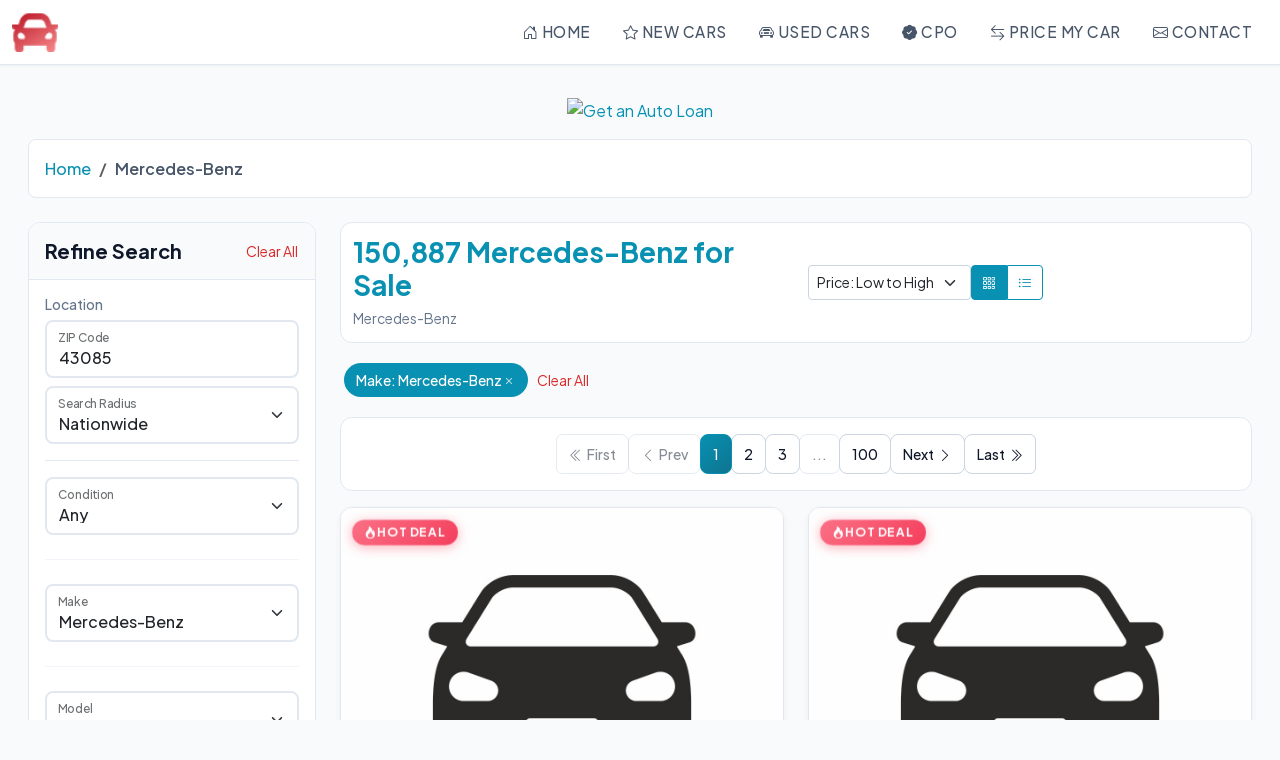

--- FILE ---
content_type: text/html; charset=utf-8
request_url: https://autosfor.sale/mercedesbenz
body_size: 10472
content:
<!-- UPDATED LAYOUT.CSHTML -->
<!doctype html>
<html lang="en">
<head>
    <meta charset="utf-8" />
    <meta name="viewport" content="width=device-width, initial-scale=1.0" />
    <title>150,887 Mercedes-Benz for sale. Browse all Models | AutosFor.Sale</title>
    <meta name="description" content="Shop 150,887 Mercedes-Benz from certified dealers. Compare models, prices, features, and warranties. View photos, specs, and get instant dealer quotes today. | AutosFor.Sale" />
    
    <!-- Preconnect for performance -->
    <link rel="preconnect" href="https://cdnjs.cloudflare.com" />
    <link rel="preconnect" href="https://cdn.jsdelivr.net" />
    <link rel="preconnect" href="https://fonts.googleapis.com" />
    <link rel="preconnect" href="https://fonts.gstatic.com" crossorigin />

    <!-- Google Fonts - Plus Jakarta Sans for modern, clean look -->
    <link rel="stylesheet" href="https://fonts.googleapis.com/css2?family=Plus+Jakarta+Sans:ital,wght@0,200..800;1,200..800&display=swap" />

    <!-- Icons and Bootstrap -->
    <link rel="stylesheet" href="https://cdnjs.cloudflare.com/ajax/libs/bootstrap-icons/1.11.3/font/bootstrap-icons.min.css" />
    <link rel="stylesheet" href="https://cdnjs.cloudflare.com/ajax/libs/bootstrap/5.3.3/css/bootstrap.min.css" />
    <link rel="stylesheet" href="/css/theme.css?v=SsIZljMn4TRMZ5h5s0d5X9XlzgVtJunuWF8SU7b8Azw" />
    <!-- Site CSS -->
    <link rel="stylesheet" href="/css/style.css?v=9cbJoi6fE98VjR8mJwgVmxzyeH2CNrMRdS4qYz7xWjI" />

    
    <!-- Your existing CSS links -->
    

    <!-- Breadcrumb Schema -->
    <script type="application/ld+json">
         {
            "@context": "https://schema.org",
            "@type": "BreadcrumbList",
            "itemListElement": [

                            {
                                "@type": "ListItem",
                                "position": 1,
                                "name": "Home", "item": "http://autosfor.sale/"                    },
                    
                            {
                                "@type": "ListItem",
                                "position": 2,
                                "name": "Mercedes-Benz"                    }
                    ]
    }
</script>

<script type="application/ld+json">
    {
        "@context": "https://schema.org",
        "@type": "SearchResultsPage",
        "name": "150,887 Mercedes-Benz for sale. Browse all Models",
        "description": "Shop 150,887 Mercedes-Benz from certified dealers. Compare models, prices, features, and warranties. View photos, specs, and get instant dealer quotes today.",
        "url": "http://autosfor.sale/search?make=Mercedes-Benz",
        "numberOfItems": 150887,
        "mainEntity": {
            "@type": "ItemList",
            "numberOfItems": 10,
            "itemListElement": [

                            {
                                "@type": "ListItem",
                                "position": 1,
                                "item": {
                                    "@type": "Car",
                                    "@id": "http://autosfor.sale/vehicle/wdbuf56j06a926929",
                                    "url": "http://autosfor.sale/vehicle/wdbuf56j06a926929",
                                    "name": "2006 Mercedes-Benz E-Class E350",
                                    "brand": {
                                        "@type": "Brand",
                                        "name": "Mercedes-Benz"
                                    },
                                    "model": "E-Class",
                                    "vehicleModelDate": "2006",
                                    "vehicleIdentificationNumber": "WDBUF56J06A926929",
                                    "sku": "",
                                    "mileageFromOdometer": {
                                        "@type": "QuantitativeValue",
                                        "value": 216516,
                                        "unitCode": "SMI"
                                    },
"vehicleTransmission": "Automatic","driveWheelConfiguration": "RWD","fuelType": "Premium Unleaded","bodyType": "Sedan","color": "Gray","numberOfDoors": 4,                                    "itemCondition": "https://schema.org/UsedCondition",
                                    "image": "https://cdn05.carsforsale.com/00d4a081b7135ca48c3d5eb36db742ceb8/800x600/2006-mercedes-benz-e-class-e-350-4dr-sedan.jpg",
                                    "offers": {
                                        "@type": "Offer",
                                        "price": 995,
                                        "priceCurrency": "USD",
                                        "availability": "https://schema.org/InStock",
                                        "itemCondition": "https://schema.org/UsedCondition"
                                    }
                                }
                            },
                            
                            {
                                "@type": "ListItem",
                                "position": 2,
                                "item": {
                                    "@type": "Car",
                                    "@id": "http://autosfor.sale/vehicle/wdbjh65j5yb145681",
                                    "url": "http://autosfor.sale/vehicle/wdbjh65j5yb145681",
                                    "name": "2000 Mercedes-Benz E-Class E320 Wagon",
                                    "brand": {
                                        "@type": "Brand",
                                        "name": "Mercedes-Benz"
                                    },
                                    "model": "E-Class",
                                    "vehicleModelDate": "2000",
                                    "vehicleIdentificationNumber": "WDBJH65J5YB145681",
                                    "sku": "",
                                    "mileageFromOdometer": {
                                        "@type": "QuantitativeValue",
                                        "value": 229928,
                                        "unitCode": "SMI"
                                    },
"vehicleTransmission": "Automatic","driveWheelConfiguration": "RWD","fuelType": "Premium Unleaded","bodyType": "Wagon","color": "White","numberOfDoors": 5,                                    "itemCondition": "https://schema.org/UsedCondition",
                                    "image": "https://cdn02.carsforsale.com/3/304397/9224002/864944683.jpg",
                                    "offers": {
                                        "@type": "Offer",
                                        "price": 1250,
                                        "priceCurrency": "USD",
                                        "availability": "https://schema.org/InStock",
                                        "itemCondition": "https://schema.org/UsedCondition"
                                    }
                                }
                            },
                            
                            {
                                "@type": "ListItem",
                                "position": 3,
                                "item": {
                                    "@type": "Car",
                                    "@id": "http://autosfor.sale/vehicle/4jgab54e4xa138562",
                                    "url": "http://autosfor.sale/vehicle/4jgab54e4xa138562",
                                    "name": "1999 Mercedes-Benz M-Class ML320",
                                    "brand": {
                                        "@type": "Brand",
                                        "name": "Mercedes-Benz"
                                    },
                                    "model": "M-Class",
                                    "vehicleModelDate": "1999",
                                    "vehicleIdentificationNumber": "4JGAB54E4XA138562",
                                    "sku": "",
                                    "mileageFromOdometer": {
                                        "@type": "QuantitativeValue",
                                        "value": 152441,
                                        "unitCode": "SMI"
                                    },
"vehicleTransmission": "Automatic","driveWheelConfiguration": "4WD","fuelType": "Premium Unleaded","bodyType": "SUV","color": "Black","numberOfDoors": 5,                                    "itemCondition": "https://schema.org/UsedCondition",
                                    "image": "https://cdn05.carsforsale.com/0088e15595e73463e5cfbe93608e855500/800x600/1999-mercedes-benz-m-class-ml-320-awd-4matic-4dr-suv.jpg",
                                    "offers": {
                                        "@type": "Offer",
                                        "price": 1295,
                                        "priceCurrency": "USD",
                                        "availability": "https://schema.org/InStock",
                                        "itemCondition": "https://schema.org/UsedCondition"
                                    }
                                }
                            },
                            
                            {
                                "@type": "ListItem",
                                "position": 4,
                                "item": {
                                    "@type": "Car",
                                    "@id": "http://autosfor.sale/vehicle/wdbjf65h4xa869319",
                                    "url": "http://autosfor.sale/vehicle/wdbjf65h4xa869319",
                                    "name": "1999 Mercedes-Benz E-Class Base",
                                    "brand": {
                                        "@type": "Brand",
                                        "name": "Mercedes-Benz"
                                    },
                                    "model": "E-Class",
                                    "vehicleModelDate": "1999",
                                    "vehicleIdentificationNumber": "WDBJF65H4XA869319",
                                    "sku": "M1136R",
                                    "mileageFromOdometer": {
                                        "@type": "QuantitativeValue",
                                        "value": 85528,
                                        "unitCode": "SMI"
                                    },
"vehicleTransmission": "Automatic","driveWheelConfiguration": "RWD","fuelType": "Premium Unleaded","bodyType": "Sedan","color": "Black","numberOfDoors": 4,                                    "itemCondition": "https://schema.org/UsedCondition",
                                    "image": "https://cdn05.carsforsale.com/00b1afbbfc005dd575170858d1688e9973/800x600/1999-mercedes-benz-e-class-e-320-4dr-sedan.jpg",
                                    "offers": {
                                        "@type": "Offer",
                                        "price": 1395,
                                        "priceCurrency": "USD",
                                        "availability": "https://schema.org/InStock",
                                        "itemCondition": "https://schema.org/UsedCondition"
                                    }
                                }
                            },
                            
                            {
                                "@type": "ListItem",
                                "position": 5,
                                "item": {
                                    "@type": "Car",
                                    "@id": "http://autosfor.sale/vehicle/wdbuf56j66a808819",
                                    "url": "http://autosfor.sale/vehicle/wdbuf56j66a808819",
                                    "name": "2006 Mercedes-Benz E-Class E350",
                                    "brand": {
                                        "@type": "Brand",
                                        "name": "Mercedes-Benz"
                                    },
                                    "model": "E-Class",
                                    "vehicleModelDate": "2006",
                                    "vehicleIdentificationNumber": "WDBUF56J66A808819",
                                    "sku": "",
                                    "mileageFromOdometer": {
                                        "@type": "QuantitativeValue",
                                        "value": 177487,
                                        "unitCode": "SMI"
                                    },
"vehicleTransmission": "Automatic","driveWheelConfiguration": "RWD","fuelType": "Premium Unleaded","bodyType": "Sedan","color": "Black","numberOfDoors": 4,                                    "itemCondition": "https://schema.org/UsedCondition",
                                    "image": "https://cdn05.carsforsale.com/008f745d6bc37b66f01acfc1e552f0d28b/800x600/2006-mercedes-benz-e-class-e-350-4dr-sedan.jpg",
                                    "offers": {
                                        "@type": "Offer",
                                        "price": 1500,
                                        "priceCurrency": "USD",
                                        "availability": "https://schema.org/InStock",
                                        "itemCondition": "https://schema.org/UsedCondition"
                                    }
                                }
                            },
                            
                            {
                                "@type": "ListItem",
                                "position": 6,
                                "item": {
                                    "@type": "Car",
                                    "@id": "http://autosfor.sale/vehicle/wdbuf70j35a677495",
                                    "url": "http://autosfor.sale/vehicle/wdbuf70j35a677495",
                                    "name": "2005 Mercedes-Benz E-Class E500",
                                    "brand": {
                                        "@type": "Brand",
                                        "name": "Mercedes-Benz"
                                    },
                                    "model": "E-Class",
                                    "vehicleModelDate": "2005",
                                    "vehicleIdentificationNumber": "WDBUF70J35A677495",
                                    "sku": "13464",
                                    "mileageFromOdometer": {
                                        "@type": "QuantitativeValue",
                                        "value": 145741,
                                        "unitCode": "SMI"
                                    },
"vehicleTransmission": "Automatic","driveWheelConfiguration": "RWD","fuelType": "Premium Unleaded","bodyType": "Sedan","color": "Silver","numberOfDoors": 4,                                    "itemCondition": "https://schema.org/UsedCondition",
                                    "image": "https://imagescdn.dealercarsearch.com/Media/21657/21075472/638926313963179965.jpg",
                                    "offers": {
                                        "@type": "Offer",
                                        "price": 1500,
                                        "priceCurrency": "USD",
                                        "availability": "https://schema.org/InStock",
                                        "itemCondition": "https://schema.org/UsedCondition"
                                    }
                                }
                            },
                            
                            {
                                "@type": "ListItem",
                                "position": 7,
                                "item": {
                                    "@type": "Car",
                                    "@id": "http://autosfor.sale/vehicle/wdbng70jx2a289919",
                                    "url": "http://autosfor.sale/vehicle/wdbng70jx2a289919",
                                    "name": "2002 Mercedes-Benz S-Class S430",
                                    "brand": {
                                        "@type": "Brand",
                                        "name": "Mercedes-Benz"
                                    },
                                    "model": "S-Class",
                                    "vehicleModelDate": "2002",
                                    "vehicleIdentificationNumber": "WDBNG70JX2A289919",
                                    "sku": "",
                                    "mileageFromOdometer": {
                                        "@type": "QuantitativeValue",
                                        "value": 148131,
                                        "unitCode": "SMI"
                                    },
"vehicleTransmission": "Automatic","driveWheelConfiguration": "RWD","fuelType": "Premium Unleaded","bodyType": "Sedan","color": "Blue","numberOfDoors": 4,                                    "itemCondition": "https://schema.org/UsedCondition",
                                    "image": "https://cdn05.carsforsale.com/28c5fed63a21e0e62187bdf6d80b6d8e/800x600/2002-mercedes-benz-s-class-s-430-4dr-sedan.jpg",
                                    "offers": {
                                        "@type": "Offer",
                                        "price": 1795,
                                        "priceCurrency": "USD",
                                        "availability": "https://schema.org/InStock",
                                        "itemCondition": "https://schema.org/UsedCondition"
                                    }
                                }
                            },
                            
                            {
                                "@type": "ListItem",
                                "position": 8,
                                "item": {
                                    "@type": "Car",
                                    "@id": "http://autosfor.sale/vehicle/wdbga70g4xa423006",
                                    "url": "http://autosfor.sale/vehicle/wdbga70g4xa423006",
                                    "name": "1999 Mercedes-Benz CL-Class Base",
                                    "brand": {
                                        "@type": "Brand",
                                        "name": "Mercedes-Benz"
                                    },
                                    "model": "CL-Class",
                                    "vehicleModelDate": "1999",
                                    "vehicleIdentificationNumber": "WDBGA70G4XA423006",
                                    "sku": "3006",
                                    "mileageFromOdometer": {
                                        "@type": "QuantitativeValue",
                                        "value": 6000,
                                        "unitCode": "SMI"
                                    },
"vehicleTransmission": "Automatic","driveWheelConfiguration": "RWD","fuelType": "Premium Unleaded","bodyType": "Coupe","color": "White","numberOfDoors": 2,                                    "itemCondition": "https://schema.org/UsedCondition",
                                    "image": "https://imagescdn.dealercarsearch.com/Media/10516/22210616/638820482810255639.jpg",
                                    "offers": {
                                        "@type": "Offer",
                                        "price": 1990,
                                        "priceCurrency": "USD",
                                        "availability": "https://schema.org/InStock",
                                        "itemCondition": "https://schema.org/UsedCondition"
                                    }
                                }
                            },
                            
                            {
                                "@type": "ListItem",
                                "position": 9,
                                "item": {
                                    "@type": "Car",
                                    "@id": "http://autosfor.sale/vehicle/4jgab54e7xa067390",
                                    "url": "http://autosfor.sale/vehicle/4jgab54e7xa067390",
                                    "name": "1999 Mercedes-Benz M-Class ML320",
                                    "brand": {
                                        "@type": "Brand",
                                        "name": "Mercedes-Benz"
                                    },
                                    "model": "M-Class",
                                    "vehicleModelDate": "1999",
                                    "vehicleIdentificationNumber": "4JGAB54E7XA067390",
                                    "sku": "35602",
                                    "mileageFromOdometer": {
                                        "@type": "QuantitativeValue",
                                        "value": 239556,
                                        "unitCode": "SMI"
                                    },
"vehicleTransmission": "Automatic","driveWheelConfiguration": "4WD","fuelType": "Premium Unleaded","bodyType": "SUV","color": "Red","numberOfDoors": 5,                                    "itemCondition": "https://schema.org/UsedCondition",
                                    "image": "https://vehicle-photos-published.vauto.com/f5/3c/bd/6e-0b9d-49b8-a7a3-79536399e2d5/image-1.jpg",
                                    "offers": {
                                        "@type": "Offer",
                                        "price": 1995,
                                        "priceCurrency": "USD",
                                        "availability": "https://schema.org/InStock",
                                        "itemCondition": "https://schema.org/UsedCondition"
                                    }
                                }
                            },
                            
                            {
                                "@type": "ListItem",
                                "position": 10,
                                "item": {
                                    "@type": "Car",
                                    "@id": "http://autosfor.sale/vehicle/4jgab72e6ya200219",
                                    "url": "http://autosfor.sale/vehicle/4jgab72e6ya200219",
                                    "name": "2000 Mercedes-Benz M-Class ML430",
                                    "brand": {
                                        "@type": "Brand",
                                        "name": "Mercedes-Benz"
                                    },
                                    "model": "M-Class",
                                    "vehicleModelDate": "2000",
                                    "vehicleIdentificationNumber": "4JGAB72E6YA200219",
                                    "sku": "200219",
                                    "mileageFromOdometer": {
                                        "@type": "QuantitativeValue",
                                        "value": 230000,
                                        "unitCode": "SMI"
                                    },
"vehicleTransmission": "Automatic","driveWheelConfiguration": "4WD","fuelType": "Premium Unleaded","bodyType": "SUV","numberOfDoors": 5,                                    "itemCondition": "https://schema.org/UsedCondition",
                                    "image": "https://imagescf.dealercenter.net/1024/768/202504-87c391f9b1854fd5af6d1f3018cef69d.jpg",
                                    "offers": {
                                        "@type": "Offer",
                                        "price": 1995,
                                        "priceCurrency": "USD",
                                        "availability": "https://schema.org/InStock",
                                        "itemCondition": "https://schema.org/UsedCondition"
                                    }
                                }
                            }
                                        ]
        }
    }
</script>
<script type="application/ld+json">
    {
        "@context": "https://schema.org",
        "@type": "Organization",
        "name": "AutosFor.Sale",
        "url": "http://autosfor.sale",
        "logo": "http://autosfor.sale/images/logo.png",
        "contactPoint": {
            "@type": "ContactPoint",
            "contactType": "customer service",
            "url": "http://autosfor.sale/contact"
        }
    }
</script>


    <!-- Matomo Analytics -->
    <script>
        var _paq = window._paq = window._paq || [];
        _paq.push(['trackPageView']);
        _paq.push(['enableLinkTracking']);
        (function() {
          var u="https://track.infode.us/";
          _paq.push(['setTrackerUrl', u+'matomo.php']);
          _paq.push(['setSiteId', '1']);
          var d=document, g=d.createElement('script'), s=d.getElementsByTagName('script')[0];
          g.async=true; g.src=u+'matomo.js'; s.parentNode.insertBefore(g,s);
        })();
    </script>
    <!-- Google AdSense Auto Ads -->
    <script async src="https://pagead2.googlesyndication.com/pagead/js/adsbygoogle.js?client=ca-pub-5249711584293812" crossorigin="anonymous"></script>
</head>
<body class="d-flex flex-column min-vh-100">
    <!-- Navigation Header -->
    <header>
        <nav class="navbar navbar-expand-lg fixed-top py-0">
            <div class="container-xxl">
                <a class="navbar-brand" href="/" title="Autos For Sale">
                    <img class="logo" src="/images/logo.png" alt="AutosFor.Sale" />
                </a>
                <button class="navbar-toggler border-0" type="button" data-bs-toggle="collapse" data-bs-target="#topNav" aria-controls="topNav" aria-expanded="false" aria-label="Toggle navigation">
                    <span class="navbar-toggler-icon">
                        <span class="middle-bar"></span>
                    </span>
                </button>

                <div class="collapse navbar-collapse" id="topNav">
                    <ul class="navbar-nav ms-auto">
                        <li class="nav-item">
                            <a class="nav-link" href="/" title="Home">
                                <i class="bi bi-house-door d-none d-lg-inline"></i> Home
                            </a>
                        </li>
                        <li class="nav-item">
                            <a class="nav-link" href="/new" title="New Cars">
                                <i class="bi bi-star d-none d-lg-inline"></i> New Cars
                            </a>
                        </li>
                        <li class="nav-item">
                            <a class="nav-link" href="/used" title="Used Cars">
                                <i class="bi bi-car-front d-none d-lg-inline"></i> Used Cars
                            </a>
                        </li>
                        <li class="nav-item">
                            <a class="nav-link" href="/cpo" title="CPO">
                                <i class="bi bi-patch-check-fill d-none d-lg-inline"></i> CPO
                            </a>
                        </li>
                        <li class="nav-item">
                            <a class="nav-link" href="/pricemycar" title="Car Evaluation">
                                <i class="bi bi-arrow-left-right d-none d-lg-inline"></i> Price My car
                            </a>
                        </li>
                        <li class="nav-item">
                            <a class="nav-link" href="/contact" title="Contact">
                                <i class="bi bi-envelope d-none d-lg-inline"></i> Contact
                            </a>
                        </li>
                    </ul>
                </div>
            </div>
        </nav>
    </header>

    <!-- Main Content Area - flex-grow-1 makes it take all available space -->
    <main class="flex-grow-1">
        <div class="container-xxl mb-4" id="main">
            <div class="row">
                <div class="col-12 text-center">
                    <div class="ad-header py-3">
                        <a href="https://www.anrdoezrs.net/click-101542404-10608154" target="_top">
<img src="https://www.tqlkg.com/image-101542404-10608154" width="728" height="90" alt="Get an Auto Loan" border="0"/></a>
                    </div>
                </div>
            </div>
            
    <nav aria-label="breadcrumb">
        <ol class="breadcrumb">
                    <li class="breadcrumb-item"><a href="/" title="Home">Home</a></li>
                    <li class="breadcrumb-item active" aria-current="page">Mercedes-Benz</li>
        </ol>
    </nav>

            


<div class="row">
    <!-- Left Sidebar - Filters -->
    <div class="col-lg-3 col-md-4">
        <div class="filter-sidebar sticky-lg-top">
            <!-- Mobile Filter Toggle -->
            <button class="btn btn-primary w-100 d-lg-none mb-3"
                    type="button"
                    data-bs-toggle="collapse"
                    data-bs-target="#filterCollapse"
                    aria-expanded="false"
                    aria-controls="filterCollapse">
                <i class="bi bi-funnel"></i> Filters
            </button>

            <!-- Filter Content - Collapsible on mobile, always visible on desktop -->
            <div class="collapse d-lg-block" id="filterCollapse">
                <div class="filter-card">
                    <div class="filter-header">
                        <h5 class="mb-0">Refine Search</h5>
                        <button class="btn btn-sm btn-link text-danger p-0" onclick="clearAllFilters()">Clear All</button>
                    </div>

                    <!-- Search Form Vertical -->
                    <form id="filterForm" class="filter-form" method="get" action="/search">

                        <!-- Location Section - ZIP and Radius -->
                        <div class="filter-section border-bottom pb-3 mb-3">
                            <h6 class="text-muted small mb-2">Location</h6>

                            <!-- Zip Code -->
                            <div class="mb-2">
                                <div class="form-floating">
                                    <input type="text"
                                           class="form-control"
                                           id="zip"
                                           name="zip"
                                           pattern="[0-9]{5}"
                                           maxlength="5"
                                           placeholder="Enter ZIP">
                                    <label for="zip">ZIP Code</label>
                                </div>
                            </div>

                            <!-- Radius -->
                            <div class="form-floating">
                                <select class="form-select" id="radius" name="radius">
                                    <option value="50">50 miles</option>
                                    <option value="100">100 miles</option>
                                    <option value="250">250 miles</option>
                                    <option value="500">500 miles</option>
                                    <option value="0" selected="selected">Nationwide</option>
                                </select>
                                <label for="radius">Search Radius</label>
                            </div>
                        </div>

                        <!-- Condition -->
                        <div class="filter-section">
                            <div class="form-floating">
                                <select class="form-select" id="inventory_type" name="inventory_type">
                                    <option value="">Any</option>
                                    <option value="N">New</option>
                                    <option value="U">Used</option>
                                    <option value="UC">Certified Pre-Owned</option>
                                </select>
                                <label for="inventory_type">Condition</label>
                            </div>
                        </div>

                        <!-- Make -->
                        <div class="filter-section">
                            <div class="form-floating">
                                <select class="form-select" id="make" name="make" onchange="getModels()">
                                    <option value="">Any Make</option>
                                </select>
                                <label for="make">Make</label>
                            </div>
                        </div>

                        <!-- Model -->
                        <div class="filter-section">
                            <div class="form-floating">
                                <select class="form-select" id="model" name="model" onchange="getTrims()">
                                    <option value="">Any Model</option>
                                </select>
                                <label for="model">Model</label>
                            </div>
                        </div>

                        <!-- Trim -->
                        <div class="filter-section">
                            <div class="form-floating">
                                <select class="form-select" id="trim" name="trim">
                                    <option value="">Any Trim</option>
                                </select>
                                <label for="trim">Trim</label>
                            </div>
                        </div>

                        <!-- Price Range -->
                        <div class="filter-section">
                            <label class="filter-label mb-2">Price Range</label>
                            <div class="row g-2">
                                <div class="col-6">
                                    <div class="form-floating">
                                        <input type="number" class="form-control" placeholder="Min" id="min_price" name="min_price" value="0" min="0">
                                        <label for="min_price">Min Price</label>
                                    </div>
                                </div>
                                <div class="col-6">
                                    <div class="form-floating">
                                        <input type="number" class="form-control" placeholder="Max" id="max_price" name="max_price" value="0" min="0">
                                        <label for="max_price">Max Price</label>
                                    </div>
                                </div>
                            </div>
                        </div>

                        <!-- Year Range -->
                        <div class="filter-section">
                            <label class="filter-label mb-2">Year Range</label>
                            <div class="row g-2">
                                <div class="col-6">
                                    <div class="form-floating">
                                        <select class="form-select" id="min_year" name="min_year">
                                            <option value="">Min</option>
                                                <option value="2026">2026</option>
                                                <option value="2025">2025</option>
                                                <option value="2024">2024</option>
                                                <option value="2023">2023</option>
                                                <option value="2022">2022</option>
                                                <option value="2021">2021</option>
                                                <option value="2020">2020</option>
                                                <option value="2019">2019</option>
                                                <option value="2018">2018</option>
                                                <option value="2017">2017</option>
                                                <option value="2016">2016</option>
                                                <option value="2015">2015</option>
                                                <option value="2014">2014</option>
                                                <option value="2013">2013</option>
                                                <option value="2012">2012</option>
                                                <option value="2011">2011</option>
                                                <option value="2010">2010</option>
                                                <option value="2009">2009</option>
                                                <option value="2008">2008</option>
                                                <option value="2007">2007</option>
                                                <option value="2006">2006</option>
                                                <option value="2005">2005</option>
                                                <option value="2004">2004</option>
                                                <option value="2003">2003</option>
                                                <option value="2002">2002</option>
                                                <option value="2001">2001</option>
                                                <option value="2000">2000</option>
                                        </select>
                                        <label for="min_year">Min Year</label>
                                    </div>
                                </div>
                                <div class="col-6">
                                    <div class="form-floating">
                                        <select class="form-select" id="max_year" name="max_year">
                                            <option value="">Max</option>
                                                <option value="2026">2026</option>
                                                <option value="2025">2025</option>
                                                <option value="2024">2024</option>
                                                <option value="2023">2023</option>
                                                <option value="2022">2022</option>
                                                <option value="2021">2021</option>
                                                <option value="2020">2020</option>
                                                <option value="2019">2019</option>
                                                <option value="2018">2018</option>
                                                <option value="2017">2017</option>
                                                <option value="2016">2016</option>
                                                <option value="2015">2015</option>
                                                <option value="2014">2014</option>
                                                <option value="2013">2013</option>
                                                <option value="2012">2012</option>
                                                <option value="2011">2011</option>
                                                <option value="2010">2010</option>
                                                <option value="2009">2009</option>
                                                <option value="2008">2008</option>
                                                <option value="2007">2007</option>
                                                <option value="2006">2006</option>
                                                <option value="2005">2005</option>
                                                <option value="2004">2004</option>
                                                <option value="2003">2003</option>
                                                <option value="2002">2002</option>
                                                <option value="2001">2001</option>
                                                <option value="2000">2000</option>
                                        </select>
                                        <label for="max_year">Max Year</label>
                                    </div>
                                </div>
                            </div>
                        </div>

                        <!-- Mileage Range -->
                        <div class="filter-section">
                            <div class="row g-2">
                                <div class="col-6">
                                    <div class="form-floating">
                                        <input type="number" class="form-control" placeholder="Min" id="min_miles" name="min_miles" value="0" min="0">
                                        <label for="min_miles">Min Miles</label>
                                    </div>
                                </div>
                                <div class="col-6">
                                    <div class="form-floating">
                                        <input type="number" class="form-control" placeholder="Max" id="max_miles" name="max_miles" value="0" min="0">
                                        <label for="max_miles">Max Miles</label>
                                    </div>
                                </div>
                            </div>
                        </div>

                        <!-- Body Type -->
                        <div class="filter-section">
                            <div class="form-floating">
                                <select class="form-select" id="body_type" name="body_type">
                                    <option value="">Any Body Type</option>
                                    <option value="Car Van">Car Van</option>
                                    <option value="Cargo Van">Cargo Van</option>
                                    <option value="Chassis Cab">Chassis Cab</option>
                                    <option value="Combi">Combi</option>
                                    <option value="Commercial Wagon">Commercial Wagon</option>
                                    <option value="Convertible">Convertible</option>
                                    <option value="Coupe">Coupe</option>
                                    <option value="Cutaway">Cutaway</option>
                                    <option value="Hatchback">Hatchback</option>
                                    <option value="Micro Car">Micro Car</option>
                                    <option value="Mini Mpv">Mini Mpv</option>
                                    <option value="Minivan">Minivan</option>
                                    <option value="Passenger Van">Passenger Van</option>
                                    <option value="Pickup">Pickup</option>
                                    <option value="Sedan">Sedan</option>
                                    <option value="SUV">SUV</option>
                                    <option value="Targa">Targa</option>
                                    <option value="Van">Van</option>
                                    <option value="Wagon">Wagon</option>
                                </select>
                                <label for="body_type">Body Type</label>
                            </div>
                        </div>

                        <!-- Transmission -->
                        <div class="filter-section">
                            <div class="form-floating">
                                <select class="form-select" id="transmission" name="transmission">
                                    <option value="">Any</option>
                                    <option value="Automatic">Automatic</option>
                                    <option value="Manual">Manual</option>
                                    <option value="CVT">CVT</option>
                                </select>
                                <label for="transmission">Transmission</label>
                            </div>
                        </div>

                        <!-- Drivetrain -->
                        <div class="filter-section">
                            <div class="form-floating">
                                <select class="form-select" id="drivetrain" name="drivetrain">
                                    <option value="">Any</option>
                                    <option value="FWD">FWD</option>
                                    <option value="RWD">RWD</option>
                                    <option value="AWD">AWD</option>
                                    <option value="4WD">4WD</option>
                                </select>
                                <label for="drivetrain">Drivetrain</label>
                            </div>
                        </div>

                        <!-- Fuel Type -->
                        <div class="filter-section">
                            <div class="form-floating">
                                <select class="form-select" id="fuel_type" name="fuel_type">
                                    <option value="">Any</option>
                                    <option value="Gasoline">Gasoline</option>
                                    <option value="Diesel">Diesel</option>
                                    <option value="Electric">Electric</option>
                                    <option value="Hybrid">Hybrid</option>
                                    <option value="Plugin Hybrid">Plugin Hybrid</option>
                                </select>
                                <label for="fuel_type">Fuel Type</label>
                            </div>
                        </div>

                        <!-- Exterior Color -->
                        <div class="filter-section">
                            <div class="form-floating">
                                <select class="form-select" id="ext_color" name="ext_color">
                                    <option value="">Any Color</option>
                                    <option value="Black">Black</option>
                                    <option value="White">White</option>
                                    <option value="Silver">Silver</option>
                                    <option value="Gray">Gray</option>
                                    <option value="Red">Red</option>
                                    <option value="Blue">Blue</option>
                                    <option value="Green">Green</option>
                                    <option value="Brown">Brown</option>
                                    <option value="Gold">Gold</option>
                                </select>
                                <label for="ext_color">Exterior Color</label>
                            </div>
                        </div>

                        <!-- Photos Only -->
                        <div class="filter-section">
                            <div class="form-check">
                                <input class="form-check-input" type="checkbox" id="with_photo_only" name="with_photo_only" value="true">
                                <label class="form-check-label" for="with_photo_only">
                                    Show only listings with photos
                                </label>
                            </div>
                        </div>

                        <!-- Hidden fields to maintain state -->
                        <input type="hidden" name="order_by" value="price" />
                        <input type="hidden" name="page" value="1" />
                        <input type="hidden" name="mod" value="search" />
                        <input type="hidden" name="dealer_id" />

                        <!-- Apply Filters Button -->
                        <div class="filter-section border-0 pb-0">
                            <button type="submit" class="btn btn-primary w-100">
                                <i class="bi bi-search"></i> Update Results
                            </button>
                        </div>
                    </form>
                </div>
            </div>
        </div>
    </div>

    <!-- Right Content - Results -->
    <div class="col-lg-9 col-md-8">
        <!-- Results Header -->
        <div class="results-header">
            <div class="row align-items-center">
                <div class="col-md-6">
                    <div class="results-title">
                        <h1 class="h3 mb-1">
                            <span class="text-primary fw-bold">150,887 Mercedes-Benz for Sale</span>
                        </h1>
                        <p class="text-muted small mb-0 d-none d-lg-inline">
                                <span>Mercedes-Benz </span>
                        </p>
                    </div>
                </div>
                <div class="col-md-6">
                    <div class="results-controls">
                        <div class="d-flex gap-2 justify-content-md-end">
                            <!-- Sort Dropdown -->
                            <select class="form-select form-select-sm sort-select" id="order_by" onchange="sortBy()">
                                <option value="price" selected="selected">Price: Low to High</option>
                                <option value="price_desc">Price: High to Low</option>
                                <option value="year_desc">Newest First</option>
                                <option value="miles">Lowest Mileage</option>
                                <option value="distance">Closest First</option>
                            </select>

                            <!-- View Toggle -->
                            <div class="btn-group view-toggle" role="group" aria-label="View mode">
                                <button type="button" class="btn btn-sm btn-outline-primary active"
                                        data-view="grid" onclick="toggleView('grid')">
                                    <i class="bi bi-grid-3x3-gap"></i>
                                </button>
                                <button type="button" class="btn btn-sm btn-outline-primary"
                                        data-view="list" onclick="toggleView('list')">
                                    <i class="bi bi-list-ul"></i>
                                </button>
                            </div>
                        </div>
                    </div>
                </div>
            </div>
        </div>

        <!-- Active Filters Pills -->
            <div class="active-filters">
                    <span class="filter-pill">
                        Make: Mercedes-Benz
                        <button class="btn-remove" onclick="removeFilter('make')">
                            <i class="bi bi-x"></i>
                        </button>
                    </span>
                <button class="btn btn-link btn-sm text-danger p-0 ms-2" onclick="clearAllFilters()">
                    Clear All
                </button>
            </div>

        <!-- Top Pagination -->
        <div class="pagination-wrapper top">
            
<div class="pagination-container">
    <!-- Pagination Controls -->
    <ul class="pagination fresh-pagination justify-content-center">
        <!-- First Page -->
        <li class="page-item disabled">
            <a class="page-link" href="/search?radius=0&amp;make=Mercedes-Benz&amp;doors=0&amp;cylinders=0&amp;min_price=0&amp;max_price=0&amp;min_miles=0&amp;max_miles=0&amp;min_year=0&amp;max_year=0&amp;with_photo_only=False&amp;order_by=price&amp;page=1&amp;mod="
               aria-label="First page" tabindex=&#x27;-1&#x27;>
                <i class="bi bi-chevron-double-left"></i>
                <span class="d-none d-sm-inline ms-1">First</span>
            </a>
        </li>

        <!-- Previous Page -->
        <li class="page-item disabled">
            <a class="page-link" href="/search?radius=0&amp;make=Mercedes-Benz&amp;doors=0&amp;cylinders=0&amp;min_price=0&amp;max_price=0&amp;min_miles=0&amp;max_miles=0&amp;min_year=0&amp;max_year=0&amp;with_photo_only=False&amp;order_by=price&amp;page=0&amp;mod="
               aria-label="Previous page" tabindex=&#x27;-1&#x27;>
                <i class="bi bi-chevron-left"></i>
                <span class="d-none d-md-inline ms-1">Prev</span>
            </a>
        </li>

        <!-- Page Numbers - Desktop -->
                <li class="page-item active d-none d-md-block">
                    <a class="page-link" href="/search?radius=0&amp;make=Mercedes-Benz&amp;doors=0&amp;cylinders=0&amp;min_price=0&amp;max_price=0&amp;min_miles=0&amp;max_miles=0&amp;min_year=0&amp;max_year=0&amp;with_photo_only=False&amp;order_by=price&amp;page=1&amp;mod="
                       aria-current=&#x27;page&#x27;>
                        1
                    </a>
                </li>
                <li class="page-item  d-none d-md-block">
                    <a class="page-link" href="/search?radius=0&amp;make=Mercedes-Benz&amp;doors=0&amp;cylinders=0&amp;min_price=0&amp;max_price=0&amp;min_miles=0&amp;max_miles=0&amp;min_year=0&amp;max_year=0&amp;with_photo_only=False&amp;order_by=price&amp;page=2&amp;mod="
                       >
                        2
                    </a>
                </li>
                <li class="page-item  d-none d-md-block">
                    <a class="page-link" href="/search?radius=0&amp;make=Mercedes-Benz&amp;doors=0&amp;cylinders=0&amp;min_price=0&amp;max_price=0&amp;min_miles=0&amp;max_miles=0&amp;min_year=0&amp;max_year=0&amp;with_photo_only=False&amp;order_by=price&amp;page=3&amp;mod="
                       >
                        3
                    </a>
                </li>
                <li class="page-item disabled d-none d-md-block">
                    <span class="page-link dots">...</span>
                </li>
                <li class="page-item  d-none d-md-block">
                    <a class="page-link" href="/search?radius=0&amp;make=Mercedes-Benz&amp;doors=0&amp;cylinders=0&amp;min_price=0&amp;max_price=0&amp;min_miles=0&amp;max_miles=0&amp;min_year=0&amp;max_year=0&amp;with_photo_only=False&amp;order_by=price&amp;page=100&amp;mod="
                       >
                        100
                    </a>
                </li>

        <!-- Current Page Indicator - Mobile Only -->
        <li class="page-item active d-md-none">
            <span class="page-link current-page">
                Page 1
                    <span class="text-muted"> of 100</span>
            </span>
        </li>

        <!-- Next Page -->
        <li class="page-item ">
            <a class="page-link" href="/search?radius=0&amp;make=Mercedes-Benz&amp;doors=0&amp;cylinders=0&amp;min_price=0&amp;max_price=0&amp;min_miles=0&amp;max_miles=0&amp;min_year=0&amp;max_year=0&amp;with_photo_only=False&amp;order_by=price&amp;page=2&amp;mod="
               aria-label="Next page" >
                <span class="d-none d-md-inline me-1">Next</span>
                <i class="bi bi-chevron-right"></i>
            </a>
        </li>

        <!-- Last Page -->
        <li class="page-item ">
            <a class="page-link" href="/search?radius=0&amp;make=Mercedes-Benz&amp;doors=0&amp;cylinders=0&amp;min_price=0&amp;max_price=0&amp;min_miles=0&amp;max_miles=0&amp;min_year=0&amp;max_year=0&amp;with_photo_only=False&amp;order_by=price&amp;page=100&amp;mod="
               aria-label="Last page" >
                <span class="d-none d-sm-inline me-1">Last</span>
                <i class="bi bi-chevron-double-right"></i>
            </a>
        </li>
    </ul>
</div>
        </div>

        <!-- Results Grid/List -->
        <div id="resultsContainer" class="results-container" data-view="grid">

<div class="row row-cols-1 row-cols-lg-2 g-4 car-grid sidebar-layout" data-layout="sidebar">
        <div class="col">
            <div class="card car-card h-100">
                <!-- Image Container with Overlay Elements -->
                <div class="card-img-container position-relative">
                    <!-- Badges -->
                    <div class="car-badges">
                            <span class="badge badge-deal">
                                <i class="bi bi-fire"></i> HOT DEAL
                            </span>
                    </div>

                    <!-- Save Button Overlay -->

                    <!-- Car Image -->
                    <div class="ratio ratio-4x3">
                        <img data-src="https://cdn05.carsforsale.com/00d4a081b7135ca48c3d5eb36db742ceb8/800x600/2006-mercedes-benz-e-class-e-350-4dr-sedan.jpg"
                             class="lazy card-img-top"
                             alt="2006 Mercedes-Benz E-Class E350"
                             loading="lazy" />
                    </div>

                    <!-- Price Overlay -->
                    <div class="price-overlay">
                        <div class="price-main">$995</div>
                    </div>
                </div>

                <!-- Card Body -->
                <div class="card-body d-flex flex-column">
                    <!-- Title Section -->
                    <div class="car-header mb-3">
                        <h5 class="car-title mb-1">
                            2006 Mercedes-Benz E-Class
                        </h5>
                        <p class="car-subtitle text-muted small mb-0">E350</p>
                    </div>

                    <!-- Specs Pills -->
                    <div class="car-specs mb-3">
                        <span class="spec-pill">
                            <i class="bi bi-speedometer2"></i>
                            216,516 mi
                        </span>
                        <span class="spec-pill">
                            <i class="bi bi-gear"></i>
                            Automatic
                        </span>
                        <span class="spec-pill">
                            <i class="bi bi-ev-front"></i>
                            RWD
                        </span>
                    </div>

                    <!-- Spacer to push button to bottom -->
                    <div class="mt-auto">
                        <!-- Action Button -->
                        <a href="/vehicle/wdbuf56j06a926929"
                           class="btn btn-primary w-100">
                            View Details
                            <i class="bi bi-arrow-right ms-2"></i>
                        </a>
                    </div>
                </div>
            </div>
        </div>
        <div class="col">
            <div class="card car-card h-100">
                <!-- Image Container with Overlay Elements -->
                <div class="card-img-container position-relative">
                    <!-- Badges -->
                    <div class="car-badges">
                            <span class="badge badge-deal">
                                <i class="bi bi-fire"></i> HOT DEAL
                            </span>
                    </div>

                    <!-- Save Button Overlay -->

                    <!-- Car Image -->
                    <div class="ratio ratio-4x3">
                        <img data-src="https://cdn02.carsforsale.com/3/304397/9224002/864944683.jpg"
                             class="lazy card-img-top"
                             alt="2000 Mercedes-Benz E-Class E320 Wagon"
                             loading="lazy" />
                    </div>

                    <!-- Price Overlay -->
                    <div class="price-overlay">
                        <div class="price-main">$1,250</div>
                    </div>
                </div>

                <!-- Card Body -->
                <div class="card-body d-flex flex-column">
                    <!-- Title Section -->
                    <div class="car-header mb-3">
                        <h5 class="car-title mb-1">
                            2000 Mercedes-Benz E-Class
                        </h5>
                        <p class="car-subtitle text-muted small mb-0">E320 Wagon</p>
                    </div>

                    <!-- Specs Pills -->
                    <div class="car-specs mb-3">
                        <span class="spec-pill">
                            <i class="bi bi-speedometer2"></i>
                            229,928 mi
                        </span>
                        <span class="spec-pill">
                            <i class="bi bi-gear"></i>
                            Automatic
                        </span>
                        <span class="spec-pill">
                            <i class="bi bi-ev-front"></i>
                            RWD
                        </span>
                    </div>

                    <!-- Spacer to push button to bottom -->
                    <div class="mt-auto">
                        <!-- Action Button -->
                        <a href="/vehicle/wdbjh65j5yb145681"
                           class="btn btn-primary w-100">
                            View Details
                            <i class="bi bi-arrow-right ms-2"></i>
                        </a>
                    </div>
                </div>
            </div>
        </div>
        <div class="col">
            <div class="card car-card h-100">
                <!-- Image Container with Overlay Elements -->
                <div class="card-img-container position-relative">
                    <!-- Badges -->
                    <div class="car-badges">
                            <span class="badge badge-deal">
                                <i class="bi bi-fire"></i> HOT DEAL
                            </span>
                    </div>

                    <!-- Save Button Overlay -->

                    <!-- Car Image -->
                    <div class="ratio ratio-4x3">
                        <img data-src="https://cdn05.carsforsale.com/0088e15595e73463e5cfbe93608e855500/800x600/1999-mercedes-benz-m-class-ml-320-awd-4matic-4dr-suv.jpg"
                             class="lazy card-img-top"
                             alt="1999 Mercedes-Benz M-Class ML320"
                             loading="lazy" />
                    </div>

                    <!-- Price Overlay -->
                    <div class="price-overlay">
                        <div class="price-main">$1,295</div>
                    </div>
                </div>

                <!-- Card Body -->
                <div class="card-body d-flex flex-column">
                    <!-- Title Section -->
                    <div class="car-header mb-3">
                        <h5 class="car-title mb-1">
                            1999 Mercedes-Benz M-Class
                        </h5>
                        <p class="car-subtitle text-muted small mb-0">ML320</p>
                    </div>

                    <!-- Specs Pills -->
                    <div class="car-specs mb-3">
                        <span class="spec-pill">
                            <i class="bi bi-speedometer2"></i>
                            152,441 mi
                        </span>
                        <span class="spec-pill">
                            <i class="bi bi-gear"></i>
                            Automatic
                        </span>
                        <span class="spec-pill">
                            <i class="bi bi-ev-front"></i>
                            4WD
                        </span>
                    </div>

                    <!-- Spacer to push button to bottom -->
                    <div class="mt-auto">
                        <!-- Action Button -->
                        <a href="/vehicle/4jgab54e4xa138562"
                           class="btn btn-primary w-100">
                            View Details
                            <i class="bi bi-arrow-right ms-2"></i>
                        </a>
                    </div>
                </div>
            </div>
        </div>
        <div class="col">
            <div class="card car-card h-100">
                <!-- Image Container with Overlay Elements -->
                <div class="card-img-container position-relative">
                    <!-- Badges -->
                    <div class="car-badges">
                            <span class="badge badge-deal">
                                <i class="bi bi-fire"></i> HOT DEAL
                            </span>
                    </div>

                    <!-- Save Button Overlay -->

                    <!-- Car Image -->
                    <div class="ratio ratio-4x3">
                        <img data-src="https://cdn05.carsforsale.com/00b1afbbfc005dd575170858d1688e9973/800x600/1999-mercedes-benz-e-class-e-320-4dr-sedan.jpg"
                             class="lazy card-img-top"
                             alt="1999 Mercedes-Benz E-Class Base"
                             loading="lazy" />
                    </div>

                    <!-- Price Overlay -->
                    <div class="price-overlay">
                        <div class="price-main">$1,395</div>
                    </div>
                </div>

                <!-- Card Body -->
                <div class="card-body d-flex flex-column">
                    <!-- Title Section -->
                    <div class="car-header mb-3">
                        <h5 class="car-title mb-1">
                            1999 Mercedes-Benz E-Class
                        </h5>
                        <p class="car-subtitle text-muted small mb-0">Base</p>
                    </div>

                    <!-- Specs Pills -->
                    <div class="car-specs mb-3">
                        <span class="spec-pill">
                            <i class="bi bi-speedometer2"></i>
                            85,528 mi
                        </span>
                        <span class="spec-pill">
                            <i class="bi bi-gear"></i>
                            Automatic
                        </span>
                        <span class="spec-pill">
                            <i class="bi bi-ev-front"></i>
                            RWD
                        </span>
                    </div>

                    <!-- Spacer to push button to bottom -->
                    <div class="mt-auto">
                        <!-- Action Button -->
                        <a href="/vehicle/wdbjf65h4xa869319"
                           class="btn btn-primary w-100">
                            View Details
                            <i class="bi bi-arrow-right ms-2"></i>
                        </a>
                    </div>
                </div>
            </div>
        </div>
            <div class="col">
                <div class="card car-card h-100">
                    <!-- Card Body -->
                    <div class="card-body d-flex flex-column align-items-center justify-content-center">
                        <a href="https://www.kqzyfj.com/click-101542404-10668705" target="_top">
<img src="https://www.awltovhc.com/image-101542404-10668705" width="300" height="250" alt="" border="0"/></a>
                    </div>
                </div>
            </div>
        <div class="col">
            <div class="card car-card h-100">
                <!-- Image Container with Overlay Elements -->
                <div class="card-img-container position-relative">
                    <!-- Badges -->
                    <div class="car-badges">
                            <span class="badge badge-deal">
                                <i class="bi bi-fire"></i> HOT DEAL
                            </span>
                    </div>

                    <!-- Save Button Overlay -->

                    <!-- Car Image -->
                    <div class="ratio ratio-4x3">
                        <img data-src="https://cdn05.carsforsale.com/008f745d6bc37b66f01acfc1e552f0d28b/800x600/2006-mercedes-benz-e-class-e-350-4dr-sedan.jpg"
                             class="lazy card-img-top"
                             alt="2006 Mercedes-Benz E-Class E350"
                             loading="lazy" />
                    </div>

                    <!-- Price Overlay -->
                    <div class="price-overlay">
                        <div class="price-main">$1,500</div>
                    </div>
                </div>

                <!-- Card Body -->
                <div class="card-body d-flex flex-column">
                    <!-- Title Section -->
                    <div class="car-header mb-3">
                        <h5 class="car-title mb-1">
                            2006 Mercedes-Benz E-Class
                        </h5>
                        <p class="car-subtitle text-muted small mb-0">E350</p>
                    </div>

                    <!-- Specs Pills -->
                    <div class="car-specs mb-3">
                        <span class="spec-pill">
                            <i class="bi bi-speedometer2"></i>
                            177,487 mi
                        </span>
                        <span class="spec-pill">
                            <i class="bi bi-gear"></i>
                            Automatic
                        </span>
                        <span class="spec-pill">
                            <i class="bi bi-ev-front"></i>
                            RWD
                        </span>
                    </div>

                    <!-- Spacer to push button to bottom -->
                    <div class="mt-auto">
                        <!-- Action Button -->
                        <a href="/vehicle/wdbuf56j66a808819"
                           class="btn btn-primary w-100">
                            View Details
                            <i class="bi bi-arrow-right ms-2"></i>
                        </a>
                    </div>
                </div>
            </div>
        </div>
        <div class="col">
            <div class="card car-card h-100">
                <!-- Image Container with Overlay Elements -->
                <div class="card-img-container position-relative">
                    <!-- Badges -->
                    <div class="car-badges">
                            <span class="badge badge-deal">
                                <i class="bi bi-fire"></i> HOT DEAL
                            </span>
                    </div>

                    <!-- Save Button Overlay -->

                    <!-- Car Image -->
                    <div class="ratio ratio-4x3">
                        <img data-src="https://imagescdn.dealercarsearch.com/Media/21657/21075472/638926313963179965.jpg"
                             class="lazy card-img-top"
                             alt="2005 Mercedes-Benz E-Class E500"
                             loading="lazy" />
                    </div>

                    <!-- Price Overlay -->
                    <div class="price-overlay">
                        <div class="price-main">$1,500</div>
                    </div>
                </div>

                <!-- Card Body -->
                <div class="card-body d-flex flex-column">
                    <!-- Title Section -->
                    <div class="car-header mb-3">
                        <h5 class="car-title mb-1">
                            2005 Mercedes-Benz E-Class
                        </h5>
                        <p class="car-subtitle text-muted small mb-0">E500</p>
                    </div>

                    <!-- Specs Pills -->
                    <div class="car-specs mb-3">
                        <span class="spec-pill">
                            <i class="bi bi-speedometer2"></i>
                            145,741 mi
                        </span>
                        <span class="spec-pill">
                            <i class="bi bi-gear"></i>
                            Automatic
                        </span>
                        <span class="spec-pill">
                            <i class="bi bi-ev-front"></i>
                            RWD
                        </span>
                    </div>

                    <!-- Spacer to push button to bottom -->
                    <div class="mt-auto">
                        <!-- Action Button -->
                        <a href="/vehicle/wdbuf70j35a677495"
                           class="btn btn-primary w-100">
                            View Details
                            <i class="bi bi-arrow-right ms-2"></i>
                        </a>
                    </div>
                </div>
            </div>
        </div>
        <div class="col">
            <div class="card car-card h-100">
                <!-- Image Container with Overlay Elements -->
                <div class="card-img-container position-relative">
                    <!-- Badges -->
                    <div class="car-badges">
                            <span class="badge badge-deal">
                                <i class="bi bi-fire"></i> HOT DEAL
                            </span>
                    </div>

                    <!-- Save Button Overlay -->

                    <!-- Car Image -->
                    <div class="ratio ratio-4x3">
                        <img data-src="https://cdn05.carsforsale.com/28c5fed63a21e0e62187bdf6d80b6d8e/800x600/2002-mercedes-benz-s-class-s-430-4dr-sedan.jpg"
                             class="lazy card-img-top"
                             alt="2002 Mercedes-Benz S-Class S430"
                             loading="lazy" />
                    </div>

                    <!-- Price Overlay -->
                    <div class="price-overlay">
                        <div class="price-main">$1,795</div>
                    </div>
                </div>

                <!-- Card Body -->
                <div class="card-body d-flex flex-column">
                    <!-- Title Section -->
                    <div class="car-header mb-3">
                        <h5 class="car-title mb-1">
                            2002 Mercedes-Benz S-Class
                        </h5>
                        <p class="car-subtitle text-muted small mb-0">S430</p>
                    </div>

                    <!-- Specs Pills -->
                    <div class="car-specs mb-3">
                        <span class="spec-pill">
                            <i class="bi bi-speedometer2"></i>
                            148,131 mi
                        </span>
                        <span class="spec-pill">
                            <i class="bi bi-gear"></i>
                            Automatic
                        </span>
                        <span class="spec-pill">
                            <i class="bi bi-ev-front"></i>
                            RWD
                        </span>
                    </div>

                    <!-- Spacer to push button to bottom -->
                    <div class="mt-auto">
                        <!-- Action Button -->
                        <a href="/vehicle/wdbng70jx2a289919"
                           class="btn btn-primary w-100">
                            View Details
                            <i class="bi bi-arrow-right ms-2"></i>
                        </a>
                    </div>
                </div>
            </div>
        </div>
        <div class="col">
            <div class="card car-card h-100">
                <!-- Image Container with Overlay Elements -->
                <div class="card-img-container position-relative">
                    <!-- Badges -->
                    <div class="car-badges">
                            <span class="badge badge-deal">
                                <i class="bi bi-fire"></i> HOT DEAL
                            </span>
                    </div>

                    <!-- Save Button Overlay -->

                    <!-- Car Image -->
                    <div class="ratio ratio-4x3">
                        <img data-src="https://imagescdn.dealercarsearch.com/Media/10516/22210616/638820482810255639.jpg"
                             class="lazy card-img-top"
                             alt="1999 Mercedes-Benz CL-Class Base"
                             loading="lazy" />
                    </div>

                    <!-- Price Overlay -->
                    <div class="price-overlay">
                        <div class="price-main">$1,990</div>
                    </div>
                </div>

                <!-- Card Body -->
                <div class="card-body d-flex flex-column">
                    <!-- Title Section -->
                    <div class="car-header mb-3">
                        <h5 class="car-title mb-1">
                            1999 Mercedes-Benz CL-Class
                        </h5>
                        <p class="car-subtitle text-muted small mb-0">Base</p>
                    </div>

                    <!-- Specs Pills -->
                    <div class="car-specs mb-3">
                        <span class="spec-pill">
                            <i class="bi bi-speedometer2"></i>
                            6,000 mi
                        </span>
                        <span class="spec-pill">
                            <i class="bi bi-gear"></i>
                            Automatic
                        </span>
                        <span class="spec-pill">
                            <i class="bi bi-ev-front"></i>
                            RWD
                        </span>
                    </div>

                    <!-- Spacer to push button to bottom -->
                    <div class="mt-auto">
                        <!-- Action Button -->
                        <a href="/vehicle/wdbga70g4xa423006"
                           class="btn btn-primary w-100">
                            View Details
                            <i class="bi bi-arrow-right ms-2"></i>
                        </a>
                    </div>
                </div>
            </div>
        </div>
            <div class="col">
                <div class="card car-card h-100">
                    <!-- Card Body -->
                    <div class="card-body d-flex flex-column align-items-center justify-content-center">
                        
<!-- START ADVERTISER: IdentityIQ (US) from awin.com -->
<a rel="sponsored" href="https://www.awin1.com/cread.php?s=2590213&v=18765&q=383279&r=1215304">
    <img src="https://www.awin1.com/cshow.php?s=2590213&v=18765&q=383279&r=1215304" border="0">
</a>
<!-- END ADVERTISER: IdentityIQ (US) from awin.com -->

                    </div>
                </div>
            </div>
        <div class="col">
            <div class="card car-card h-100">
                <!-- Image Container with Overlay Elements -->
                <div class="card-img-container position-relative">
                    <!-- Badges -->
                    <div class="car-badges">
                            <span class="badge badge-deal">
                                <i class="bi bi-fire"></i> HOT DEAL
                            </span>
                    </div>

                    <!-- Save Button Overlay -->

                    <!-- Car Image -->
                    <div class="ratio ratio-4x3">
                        <img data-src="https://vehicle-photos-published.vauto.com/f5/3c/bd/6e-0b9d-49b8-a7a3-79536399e2d5/image-1.jpg"
                             class="lazy card-img-top"
                             alt="1999 Mercedes-Benz M-Class ML320"
                             loading="lazy" />
                    </div>

                    <!-- Price Overlay -->
                    <div class="price-overlay">
                        <div class="price-main">$1,995</div>
                    </div>
                </div>

                <!-- Card Body -->
                <div class="card-body d-flex flex-column">
                    <!-- Title Section -->
                    <div class="car-header mb-3">
                        <h5 class="car-title mb-1">
                            1999 Mercedes-Benz M-Class
                        </h5>
                        <p class="car-subtitle text-muted small mb-0">ML320</p>
                    </div>

                    <!-- Specs Pills -->
                    <div class="car-specs mb-3">
                        <span class="spec-pill">
                            <i class="bi bi-speedometer2"></i>
                            239,556 mi
                        </span>
                        <span class="spec-pill">
                            <i class="bi bi-gear"></i>
                            Automatic
                        </span>
                        <span class="spec-pill">
                            <i class="bi bi-ev-front"></i>
                            4WD
                        </span>
                    </div>

                    <!-- Spacer to push button to bottom -->
                    <div class="mt-auto">
                        <!-- Action Button -->
                        <a href="/vehicle/4jgab54e7xa067390"
                           class="btn btn-primary w-100">
                            View Details
                            <i class="bi bi-arrow-right ms-2"></i>
                        </a>
                    </div>
                </div>
            </div>
        </div>
        <div class="col">
            <div class="card car-card h-100">
                <!-- Image Container with Overlay Elements -->
                <div class="card-img-container position-relative">
                    <!-- Badges -->
                    <div class="car-badges">
                            <span class="badge badge-deal">
                                <i class="bi bi-fire"></i> HOT DEAL
                            </span>
                    </div>

                    <!-- Save Button Overlay -->

                    <!-- Car Image -->
                    <div class="ratio ratio-4x3">
                        <img data-src="https://imagescf.dealercenter.net/1024/768/202504-87c391f9b1854fd5af6d1f3018cef69d.jpg"
                             class="lazy card-img-top"
                             alt="2000 Mercedes-Benz M-Class ML430"
                             loading="lazy" />
                    </div>

                    <!-- Price Overlay -->
                    <div class="price-overlay">
                        <div class="price-main">$1,995</div>
                    </div>
                </div>

                <!-- Card Body -->
                <div class="card-body d-flex flex-column">
                    <!-- Title Section -->
                    <div class="car-header mb-3">
                        <h5 class="car-title mb-1">
                            2000 Mercedes-Benz M-Class
                        </h5>
                        <p class="car-subtitle text-muted small mb-0">ML430</p>
                    </div>

                    <!-- Specs Pills -->
                    <div class="car-specs mb-3">
                        <span class="spec-pill">
                            <i class="bi bi-speedometer2"></i>
                            230,000 mi
                        </span>
                        <span class="spec-pill">
                            <i class="bi bi-gear"></i>
                            Automatic
                        </span>
                        <span class="spec-pill">
                            <i class="bi bi-ev-front"></i>
                            4WD
                        </span>
                    </div>

                    <!-- Spacer to push button to bottom -->
                    <div class="mt-auto">
                        <!-- Action Button -->
                        <a href="/vehicle/4jgab72e6ya200219"
                           class="btn btn-primary w-100">
                            View Details
                            <i class="bi bi-arrow-right ms-2"></i>
                        </a>
                    </div>
                </div>
            </div>
        </div>
</div>

<!-- No Results Message -->
        </div>

        <!-- Bottom Pagination -->
        <div class="pagination-wrapper bottom">
            
<div class="pagination-container">
    <!-- Pagination Controls -->
    <ul class="pagination fresh-pagination justify-content-center">
        <!-- First Page -->
        <li class="page-item disabled">
            <a class="page-link" href="/search?radius=0&amp;make=Mercedes-Benz&amp;doors=0&amp;cylinders=0&amp;min_price=0&amp;max_price=0&amp;min_miles=0&amp;max_miles=0&amp;min_year=0&amp;max_year=0&amp;with_photo_only=False&amp;order_by=price&amp;page=1&amp;mod="
               aria-label="First page" tabindex=&#x27;-1&#x27;>
                <i class="bi bi-chevron-double-left"></i>
                <span class="d-none d-sm-inline ms-1">First</span>
            </a>
        </li>

        <!-- Previous Page -->
        <li class="page-item disabled">
            <a class="page-link" href="/search?radius=0&amp;make=Mercedes-Benz&amp;doors=0&amp;cylinders=0&amp;min_price=0&amp;max_price=0&amp;min_miles=0&amp;max_miles=0&amp;min_year=0&amp;max_year=0&amp;with_photo_only=False&amp;order_by=price&amp;page=0&amp;mod="
               aria-label="Previous page" tabindex=&#x27;-1&#x27;>
                <i class="bi bi-chevron-left"></i>
                <span class="d-none d-md-inline ms-1">Prev</span>
            </a>
        </li>

        <!-- Page Numbers - Desktop -->
                <li class="page-item active d-none d-md-block">
                    <a class="page-link" href="/search?radius=0&amp;make=Mercedes-Benz&amp;doors=0&amp;cylinders=0&amp;min_price=0&amp;max_price=0&amp;min_miles=0&amp;max_miles=0&amp;min_year=0&amp;max_year=0&amp;with_photo_only=False&amp;order_by=price&amp;page=1&amp;mod="
                       aria-current=&#x27;page&#x27;>
                        1
                    </a>
                </li>
                <li class="page-item  d-none d-md-block">
                    <a class="page-link" href="/search?radius=0&amp;make=Mercedes-Benz&amp;doors=0&amp;cylinders=0&amp;min_price=0&amp;max_price=0&amp;min_miles=0&amp;max_miles=0&amp;min_year=0&amp;max_year=0&amp;with_photo_only=False&amp;order_by=price&amp;page=2&amp;mod="
                       >
                        2
                    </a>
                </li>
                <li class="page-item  d-none d-md-block">
                    <a class="page-link" href="/search?radius=0&amp;make=Mercedes-Benz&amp;doors=0&amp;cylinders=0&amp;min_price=0&amp;max_price=0&amp;min_miles=0&amp;max_miles=0&amp;min_year=0&amp;max_year=0&amp;with_photo_only=False&amp;order_by=price&amp;page=3&amp;mod="
                       >
                        3
                    </a>
                </li>
                <li class="page-item disabled d-none d-md-block">
                    <span class="page-link dots">...</span>
                </li>
                <li class="page-item  d-none d-md-block">
                    <a class="page-link" href="/search?radius=0&amp;make=Mercedes-Benz&amp;doors=0&amp;cylinders=0&amp;min_price=0&amp;max_price=0&amp;min_miles=0&amp;max_miles=0&amp;min_year=0&amp;max_year=0&amp;with_photo_only=False&amp;order_by=price&amp;page=100&amp;mod="
                       >
                        100
                    </a>
                </li>

        <!-- Current Page Indicator - Mobile Only -->
        <li class="page-item active d-md-none">
            <span class="page-link current-page">
                Page 1
                    <span class="text-muted"> of 100</span>
            </span>
        </li>

        <!-- Next Page -->
        <li class="page-item ">
            <a class="page-link" href="/search?radius=0&amp;make=Mercedes-Benz&amp;doors=0&amp;cylinders=0&amp;min_price=0&amp;max_price=0&amp;min_miles=0&amp;max_miles=0&amp;min_year=0&amp;max_year=0&amp;with_photo_only=False&amp;order_by=price&amp;page=2&amp;mod="
               aria-label="Next page" >
                <span class="d-none d-md-inline me-1">Next</span>
                <i class="bi bi-chevron-right"></i>
            </a>
        </li>

        <!-- Last Page -->
        <li class="page-item ">
            <a class="page-link" href="/search?radius=0&amp;make=Mercedes-Benz&amp;doors=0&amp;cylinders=0&amp;min_price=0&amp;max_price=0&amp;min_miles=0&amp;max_miles=0&amp;min_year=0&amp;max_year=0&amp;with_photo_only=False&amp;order_by=price&amp;page=100&amp;mod="
               aria-label="Last page" >
                <span class="d-none d-sm-inline me-1">Last</span>
                <i class="bi bi-chevron-double-right"></i>
            </a>
        </li>
    </ul>
</div>
        </div>
    </div>
</div>


            <div class="row">
                <div class="col-12 text-center">
                    <div class="ad-header py-3">
                        
<!-- START ADVERTISER: IdentityIQ (US) from awin.com -->

<a rel="sponsored" href="https://www.awin1.com/cread.php?s=2582717&v=18765&q=383280&r=1215304">
    <img src="https://www.awin1.com/cshow.php?s=2582717&v=18765&q=383280&r=1215304" border="0">
</a>

<!-- END ADVERTISER: IdentityIQ (US) from awin.com -->

                    </div>
                </div>
            </div>
        </div>
    </main>

    <!-- Footer - mt-auto pushes it to bottom when content is short -->
    <footer class="footer mt-auto">
        <div class="container-xxl">
            <div class="row">
                <div class="col-md-6 text-center text-md-start mb-3 mb-md-0">
                    <p class="small d-flex align-items-center mb-0">
                        <img src="/images/logo.png" alt="AutosFor.Sale" class="footer-logo me-2" />
                        <span>&copy; 2026 AutosFor.Sale. All Rights Reserved.</span>    
                    </p>
                </div>
                <div class="col-md-6 text-center text-md-end">
                    <div class="small">
                        <a href="/privacy" title="Privacy">Privacy Policy</a>
                        <span class="mx-2">|</span>
                        <a href="/terms" title="Terms">Terms of Use</a>
                        <span class="mx-2">|</span>
                        <a href="/contact" title="Contact Us">Contact Us</a>
                    </div>
                </div>
            </div>
        </div>
    </footer>

    <!-- Loading Indicator -->
    <div id="loadInfo" class="d-none">
        <div class="row h-100">
            <div class="col-sm-12 my-auto">
                <div class="text-center">
                    <div class="spinner-grow" role="status">
                        <span class="visually-hidden">Loading...</span>
                    </div>
                    <p class="mt-3 text-muted" id="loadInfoText">Finding the best deals for you...</p>
                </div>
            </div>
        </div>
    </div>

    <!-- Back to Top Button -->
    <button role="button" id="backToTop" class="btn shadow-lg" aria-label="Back to top">
        <i class="bi bi-arrow-up fw-bold"></i>
    </button>

    <!-- Scripts -->
    <script src="https://cdnjs.cloudflare.com/ajax/libs/twitter-bootstrap/5.3.3/js/bootstrap.bundle.min.js"></script>
    <script src="https://cdnjs.cloudflare.com/ajax/libs/vanilla-lazyload/19.1.3/lazyload.min.js"></script>
    <script>
        // Get filtered query string parameters from CarManager
        const queryDict = {"zip":"","radius":0,"state":"","city":"","inventory_type":"","make":"Mercedes-Benz","model":"","trim":"","body_type":"","drivetrain":"","fuel_type":"","engine":"","transmission":"","doors":0,"cylinders":0,"ext_color":"","int_color":"","dealer_id":"","min_price":0,"max_price":0,"min_miles":0,"max_miles":0,"min_year":0,"max_year":0,"with_photo_only":false,"order_by":"price","page":1,"mod":""};

        // Create params object that mimics URLSearchParams
        window.params = {
            get: function(key) {
                return queryDict[key] || null;
            }
        };

    </script>
    <script src="/js/site.js?v=6PW7jrIDYHbiifT3vXfWuqxvZtBig4DHeCVuCIqyD9o"></script>
    <script src="/js/form-validation.js?v=89DAF_cg153WRFLVguEgSloZT40zjY-XbdHO0h-bvos"></script>
    
    <script src="/js/search.js?v=NegcYFrk1P7TvCqSf9QX6z_rSQFF9dyf2sSsFFZnUpM"></script>

</body>
</html>

--- FILE ---
content_type: text/html; charset=utf-8
request_url: https://www.google.com/recaptcha/api2/aframe
body_size: 267
content:
<!DOCTYPE HTML><html><head><meta http-equiv="content-type" content="text/html; charset=UTF-8"></head><body><script nonce="p0NqK0bjTrl_7ZYyBEMNmg">/** Anti-fraud and anti-abuse applications only. See google.com/recaptcha */ try{var clients={'sodar':'https://pagead2.googlesyndication.com/pagead/sodar?'};window.addEventListener("message",function(a){try{if(a.source===window.parent){var b=JSON.parse(a.data);var c=clients[b['id']];if(c){var d=document.createElement('img');d.src=c+b['params']+'&rc='+(localStorage.getItem("rc::a")?sessionStorage.getItem("rc::b"):"");window.document.body.appendChild(d);sessionStorage.setItem("rc::e",parseInt(sessionStorage.getItem("rc::e")||0)+1);localStorage.setItem("rc::h",'1768759882850');}}}catch(b){}});window.parent.postMessage("_grecaptcha_ready", "*");}catch(b){}</script></body></html>

--- FILE ---
content_type: text/css
request_url: https://autosfor.sale/css/style.css?v=9cbJoi6fE98VjR8mJwgVmxzyeH2CNrMRdS4qYz7xWjI
body_size: 7150
content:
/* ================================
   SITE.CSS - CUSTOM COMPONENT STYLES
   ================================ */

/* ================================
   NAVIGATION - ENHANCED WITH ANIMATIONS
   ================================ */
.navbar {
    background: rgba(255, 255, 255, 0.98) !important;
    backdrop-filter: blur(10px);
    border-bottom: 1px solid var(--gray-200) !important;
    box-shadow: 0 1px 3px rgba(0, 0, 0, 0.05);
    transition: all 0.3s cubic-bezier(0.4, 0, 0.2, 1);
    padding: 0 !important;
}

    .navbar.scrolled {
        padding: 0.25rem 0 !important;
        background: rgba(255, 255, 255, 0.98) !important;
        backdrop-filter: blur(20px);
        box-shadow: 0 4px 30px rgba(0, 0, 0, 0.1);
    }

/* Logo Animation */
.navbar-brand {
    transition: all 0.3s ease;
}

    .navbar-brand .logo {
        height: 2.5rem;
        transition: transform var(--transition-base);
    }

    .navbar-brand:hover {
        transform: scale(1.05) rotate(-2deg);
    }

        .navbar-brand:hover .logo {
            transform: scale(1.05);
        }

/* Animated Hamburger Menu */
.navbar-toggler {
    width: 35px;
    height: 35px;
    padding: 0;
    position: relative;
    transition: all 0.3s ease;
    border: none !important;
}

    .navbar-toggler:hover {
        transform: scale(1.05);
    }

    .navbar-toggler:focus {
        box-shadow: none !important;
    }

/* Custom hamburger icon */
.navbar-toggler-icon {
    width: 25px;
    height: 20px;
    position: relative;
    display: block;
    background: transparent !important;
    background-image: none !important;
}

    /* Three lines of hamburger */
    .navbar-toggler-icon::before,
    .navbar-toggler-icon::after,
    .navbar-toggler .middle-bar {
        content: '';
        position: absolute;
        height: 2px;
        width: 100%;
        background: var(--primary);
        border-radius: 2px;
        transition: all 0.3s cubic-bezier(0.68, -0.55, 0.265, 1.55);
        left: 0;
    }

    .navbar-toggler-icon::before {
        top: 0;
    }

.navbar-toggler .middle-bar {
    top: 50%;
    transform: translateY(-50%);
    position: absolute;
    height: 2px;
    width: 100%;
    background: var(--primary);
    border-radius: 2px;
    left: 0;
}

.navbar-toggler-icon::after {
    bottom: 0;
}

/* Animated X when menu is open */
.navbar-toggler[aria-expanded="true"] .navbar-toggler-icon::before {
    transform: rotate(45deg);
    top: 9px;
}

.navbar-toggler[aria-expanded="true"] .middle-bar {
    opacity: 0;
    transform: translateX(-20px);
}

.navbar-toggler[aria-expanded="true"] .navbar-toggler-icon::after {
    transform: rotate(-45deg);
    bottom: 9px;
}

/* Smooth collapse animation */
.navbar-collapse {
    transition: all 0.3s ease;
}

    .navbar-collapse.collapsing {
        transition: height 0.3s ease;
    }

/* Desktop Nav Links */
@media (min-width: 992px) {
    .navbar-nav .nav-link {
        color: var(--text-secondary) !important;
        font-weight: 500;
        font-size: 0.95rem;
        padding: 1.25rem 1rem !important;
        position: relative;
        transition: all 0.3s ease;
        text-transform: uppercase;
        letter-spacing: 0.5px;
    }

        .navbar-nav .nav-link::after {
            content: '';
            position: absolute;
            bottom: 0;
            left: 50%;
            width: 0;
            height: 3px;
            background: var(--primary);
            transition: all 0.3s cubic-bezier(0.68, -0.55, 0.265, 1.55);
            transform: translateX(-50%);
        }

        .navbar-nav .nav-link:hover {
            color: var(--primary) !important;
        }

            .navbar-nav .nav-link:hover::after,
            .navbar-nav .nav-link.active::after {
                width: 80%;
            }

        .navbar-nav .nav-link.active {
            color: var(--primary) !important;
            font-weight: 600;
            animation: pulse-active 2s infinite;
        }

        /* Icon rotation on hover */
        .navbar-nav .nav-link i {
            transition: transform 0.3s ease;
        }

        .navbar-nav .nav-link:hover i {
            transform: rotateY(180deg);
        }
}

/* Mobile Nav Styles */
@media (max-width: 991px) {
    .navbar-collapse {
        background: var(--white);
        margin-top: 1rem;
        padding: 1.5rem;
        border-radius: var(--radius-lg);
        box-shadow: var(--shadow-lg);
        border: 1px solid var(--gray-200);
    }

    /* Stagger animation for menu items */
    .navbar-nav .nav-item {
        opacity: 0;
        transform: translateX(-20px);
        animation: slideInNav 0.3s ease forwards;
    }

        .navbar-nav .nav-item:nth-child(1) {
            animation-delay: 0.1s;
        }

        .navbar-nav .nav-item:nth-child(2) {
            animation-delay: 0.15s;
        }

        .navbar-nav .nav-item:nth-child(3) {
            animation-delay: 0.2s;
        }

        .navbar-nav .nav-item:nth-child(4) {
            animation-delay: 0.25s;
        }

        .navbar-nav .nav-item:nth-child(5) {
            animation-delay: 0.3s;
        }

        .navbar-nav .nav-item:nth-child(6) {
            animation-delay: 0.35s;
        }

    @keyframes slideInNav {
        to {
            opacity: 1;
            transform: translateX(0);
        }
    }

    .navbar-nav .nav-link {
        padding: 0.75rem 1rem !important;
        border-radius: var(--radius-md);
        transition: all 0.2s ease;
        margin: 0.25rem 0;
        color: var(--text-secondary) !important;
        font-weight: 500;
        font-size: 0.95rem;
        text-transform: uppercase;
        letter-spacing: 0.5px;
    }

        .navbar-nav .nav-link:hover {
            background: var(--primary-light);
            transform: translateX(5px);
            color: var(--primary) !important;
        }

        .navbar-nav .nav-link.active {
            background: var(--primary);
            color: var(--white) !important;
        }
}

/* Pulse animation for active page */
@keyframes pulse-active {
    0%, 100% {
        transform: scale(1);
    }

    50% {
        transform: scale(1.05);
    }
}

/* ================================
   HERO SECTION
   ================================ */
.hero {
    background: linear-gradient(135deg, var(--primary-light) 0%, var(--white) 100%);
    border-radius: var(--radius-2xl);
    position: relative;
    z-index: 10;
}

    .hero::before {
        content: '';
        position: absolute;
        top: -50%;
        right: -5%;
        width: 400px;
        height: 400px;
        background: radial-gradient(circle, var(--primary-light) 0%, transparent 70%);
        opacity: 0.3;
        animation: float 20s ease-in-out infinite;
        pointer-events: none;
    }

.hero-image-container {
    width: 100%;
    height: 400px;
    background: url('/images/hero.webp') no-repeat center right;
    background-size: contain;
    position: relative;
    animation: float 15s ease-in-out infinite;
}

@media (max-width: 1200px) {
    .hero-image-container {
        height: 300px;
    }
}

@media (max-width: 768px) {
    .hero {
        padding: 2rem 1rem !important;
    }
}

/* ================================
   TRENDING BOX
   ================================ */
.trending-box {
    background: var(--white);
    border: 2px solid var(--warning);
    color: var(--text-secondary);
    display: inline-flex;
    align-items: center;
    gap: 0.5rem;
    animation: pulse-border 2s infinite;
}

    .trending-box .btn {
        background: linear-gradient(135deg, var(--warning) 0%, #fbbf24 100%);
        border: none;
        font-weight: 600;
        animation: pulse 2s infinite;
    }

/* ================================
   HEADLINES
   ================================ */
h1.head, h2.head {
    font-weight: 800;
    color: var(--primary-dark);
    margin-bottom: 1rem;
}

h1.head {
    font-size: 3rem;
    line-height: 1.2;
}

h2.head {
    font-size: 2.25rem;
    text-align: center;
    margin: 2rem 0 1rem;
    background: linear-gradient(135deg, var(--primary-dark) 0%, var(--primary) 100%);
    -webkit-background-clip: text;
    -webkit-text-fill-color: transparent;
    background-clip: text;
}

@media (max-width: 768px) {
    h1.head {
        font-size: 2rem;
    }

    h2.head {
        font-size: 1.75rem;
    }
}

/* ================================
   COUNTER
   ================================ */
#homeCounter {
    display: inline-block;
    font-weight: 900;
    color: var(--accent) !important;
    font-size: 1.1em;
    position: relative;
    -webkit-text-fill-color: initial !important;
    margin-right: 0.25rem;
}

    #homeCounter::after {
        content: '+';
        position: absolute;
        right: -0.5em;
        top: 0;
        font-size: 0.8em;
        color: var(--accent);
        animation: bounce 1s infinite;
    }

/* ================================
   SEARCH FORM
   ================================ */
#searchForm {
    margin-top: 2rem;
}

    #searchForm .rounded {
        background: rgba(255, 255, 255, 0.95);
        backdrop-filter: blur(10px);
        border: 1px solid var(--gray-200);
        transition: all var(--transition-base);
    }

        #searchForm .rounded:hover {
            box-shadow: var(--shadow-xl);
            transform: translateY(-2px);
        }

    #searchForm.highlight {
        animation: highlight 2s ease;
    }

    #searchForm.glow {
        box-shadow: 0 0 20px rgba(8, 145, 178, 0.4);
    }

.form-floating label {
    color: var(--text-muted);
    font-size: 0.875rem;
    font-weight: 500;
}

.form-floating .form-select,
.form-floating .form-control {
    border: 2px solid var(--gray-200);
    border-radius: var(--radius-md);
    font-weight: 500;
    transition: all var(--transition-fast);
    background-color: var(--white);
}

    .form-floating .form-select:focus,
    .form-floating .form-control:focus {
        border-color: var(--primary);
        box-shadow: 0 0 0 3px rgba(8, 145, 178, 0.1) !important;
    }

.form-floating.focused {
    transform: scale(1.02);
}

@media (max-width: 768px) {
    #searchForm .btn-lg {
        padding: 0.75rem !important;
        font-size: 1rem !important;
    }
}

/* ================================
   CUSTOM BUTTON - btn-danger
   ================================ */
.btn-danger {
    background: linear-gradient(135deg, var(--accent) 0%, var(--accent-hover) 100%);
    border: none;
    font-weight: 700;
    letter-spacing: 0.5px;
    position: relative;
    overflow: hidden;
    transition: all var(--transition-base);
}

    .btn-danger::before {
        content: '';
        position: absolute;
        top: 50%;
        left: 50%;
        width: 0;
        height: 0;
        background: rgba(255, 255, 255, 0.3);
        border-radius: 50%;
        transform: translate(-50%, -50%);
        transition: width 0.6s, height 0.6s;
    }

    .btn-danger:hover {
        transform: translateY(-2px);
        box-shadow: 0 10px 20px rgba(251, 113, 133, 0.3);
    }

        .btn-danger:hover::before {
            width: 300px;
            height: 300px;
        }

    .btn-danger.pulse {
        animation: pulse 0.5s;
    }

/* ================================
   CAR CARD DESIGN
   ================================ */
.car-card {
    background: var(--white);
    border: 1px solid var(--gray-200);
    border-radius: var(--radius-lg);
    overflow: hidden;
    transition: all var(--transition-base);
    position: relative;
    display: flex;
    flex-direction: column;
    box-shadow: 0 2px 8px rgba(0, 0, 0, 0.06);
    z-index: 1;
}

    .car-card:hover {
        transform: translateY(-6px);
        box-shadow: 0 12px 24px rgba(0, 0, 0, 0.12);
        border-color: var(--primary-light);
    }

.card-img-container {
    position: relative;
    background: linear-gradient(180deg, var(--gray-100) 0%, var(--gray-200) 100%);
    overflow: hidden;
}

.car-card .ratio img {
    width: 100%;
    height: 100%;
    object-fit: cover;
    transition: transform var(--transition-slow);
}

.car-card:hover .ratio img {
    transform: scale(1.05);
}

.car-badges {
    position: absolute;
    top: 0.75rem;
    left: 0.75rem;
    z-index: 2;
    display: flex;
    flex-direction: column;
    gap: 0.5rem;
}

.badge-deal {
    background: linear-gradient(135deg, var(--accent) 0%, var(--accent-hover) 100%);
    color: var(--white);
    padding: 0.375rem 0.75rem;
    border-radius: var(--radius-full);
    font-size: 0.75rem;
    font-weight: 700;
    letter-spacing: 0.5px;
    box-shadow: 0 2px 8px rgba(251, 113, 133, 0.4);
    animation: pulse 2s infinite;
    display: inline-flex;
    align-items: center;
    gap: 0.25rem;
}

.badge-new {
    background: linear-gradient(135deg, var(--success) 0%, #047857 100%);
    color: var(--white);
    padding: 0.375rem 0.75rem;
    border-radius: var(--radius-full);
    font-size: 0.75rem;
    font-weight: 700;
    letter-spacing: 1px;
    box-shadow: 0 2px 8px rgba(5, 150, 105, 0.3);
}

.badge-fresh {
    background: linear-gradient(135deg, #8b5cf6 0%, #7c3aed 100%);
    color: var(--white);
    padding: 0.375rem 0.75rem;
    border-radius: var(--radius-full);
    font-size: 0.75rem;
    font-weight: 700;
    letter-spacing: 0.5px;
    box-shadow: 0 2px 8px rgba(139, 92, 246, 0.3);
}

.btn-save {
    position: absolute;
    top: 0.75rem;
    right: 0.75rem;
    z-index: 2;
    width: 40px;
    height: 40px;
    border-radius: var(--radius-full);
    background: rgba(255, 255, 255, 0.95);
    backdrop-filter: blur(10px);
    border: 2px solid var(--white);
    box-shadow: 0 2px 8px rgba(0, 0, 0, 0.1);
    display: flex;
    align-items: center;
    justify-content: center;
    cursor: pointer;
    transition: all var(--transition-fast);
}

    .btn-save:hover {
        transform: scale(1.1);
        background: var(--white);
        box-shadow: 0 4px 12px rgba(0, 0, 0, 0.15);
    }

    .btn-save .bi-heart {
        font-size: 1.125rem;
        color: var(--primary);
        display: block;
    }

    .btn-save .bi-heart-fill {
        display: none;
        color: var(--accent);
    }

    .btn-save.saved .bi-heart {
        display: none;
    }

    .btn-save.saved .bi-heart-fill {
        display: block;
        animation: heartbeat 0.6s ease;
    }

.price-overlay {
    position: absolute;
    bottom: 0;
    left: 0;
    right: 0;
    background: linear-gradient(180deg, transparent 0%, rgba(0, 0, 0, 0.7) 100%);
    padding: 2rem 1rem 1rem;
    color: var(--white);
}

.price-main {
    font-size: 1.75rem;
    font-weight: 800;
    line-height: 1;
    text-shadow: 0 2px 4px rgba(0, 0, 0, 0.3);
}

.price-monthly {
    font-size: 0.875rem;
    opacity: 0.9;
    margin-top: 0.25rem;
}

.car-card .card-body {
    flex: 1;
    display: flex;
    flex-direction: column;
    padding: 1.25rem !important;
}

.car-header {
    margin-bottom: 1rem;
}

.car-title {
    font-size: 1.125rem;
    font-weight: 700;
    color: var(--gray-900);
    margin: 0;
    line-height: 1.3;
}

.car-subtitle {
    font-size: 0.875rem;
    color: var(--text-muted);
    margin: 0.25rem 0 0;
}

.car-specs {
    display: flex;
    flex-wrap: wrap;
    gap: 0.5rem;
    margin-bottom: 1rem;
}

.spec-pill {
    display: inline-flex;
    align-items: center;
    gap: 0.375rem;
    padding: 0.375rem 0.75rem;
    background: var(--gray-50);
    border: 1px solid var(--gray-200);
    border-radius: var(--radius-full);
    font-size: 0.813rem;
    font-weight: 500;
    color: var(--text-secondary);
    transition: all var(--transition-fast);
}

    .spec-pill i {
        font-size: 0.875rem;
        color: var(--primary);
    }

.car-card:hover .spec-pill {
    background: var(--primary-light);
    border-color: var(--primary);
}

.car-card .btn-primary {
    background: linear-gradient(135deg, var(--primary) 0%, var(--primary-hover) 100%);
    border: none;
    font-weight: 600;
    position: relative;
    overflow: hidden;
    transition: all var(--transition-fast);
}

    .car-card .btn-primary::before {
        content: '';
        position: absolute;
        top: 50%;
        left: -100%;
        width: 100%;
        height: 100%;
        background: rgba(255, 255, 255, 0.2);
        transform: translateY(-50%) skewX(-30deg);
        transition: left var(--transition-base);
    }

    .car-card .btn-primary:hover {
        transform: translateY(-2px);
        box-shadow: 0 4px 12px rgba(8, 145, 178, 0.3);
    }

        .car-card .btn-primary:hover::before {
            left: 100%;
        }

    .car-card .btn-primary i {
        transition: transform var(--transition-fast);
    }

    .car-card .btn-primary:hover i {
        transform: translateX(3px);
    }

/* List View Adjustments */
.list-view .car-card {
    flex-direction: row;
    max-width: 100%;
}

.list-view .card-img-container {
    flex: 0 0 280px;
    max-width: 280px;
}

.list-view .price-overlay {
    padding: 1.5rem 1rem 1rem;
}

.list-view .car-card .card-body {
    flex: 1;
    padding: 1.5rem !important;
}

.list-view .car-specs {
    margin: 0.75rem 0;
}

.list-view .btn-primary {
    max-width: 200px;
    margin-left: auto;
}

/* Layout Context */
.car-grid {
    container-type: inline-size;
}

.full-layout {
    /* Home page - full width */
}

.sidebar-layout {
    /* Search page - with sidebar */
}

/* Mobile Responsive for Cards */
@media (max-width: 768px) {
    .list-view .car-card {
        flex-direction: column;
    }

    .list-view .card-img-container {
        flex: 1 1 auto;
        max-width: 100%;
    }

    .list-view .btn-primary {
        max-width: 100%;
    }

    .price-main {
        font-size: 1.5rem;
    }

    .car-specs {
        justify-content: space-between;
    }

    .spec-pill {
        flex: 1;
        justify-content: center;
        min-width: 0;
        font-size: 0.75rem;
        padding: 0.25rem 0.5rem;
    }

        .spec-pill i {
            display: none;
        }
}

/* Grid Breakpoints */
@media (min-width: 1400px) {
    .full-layout.row-cols-lg-3 > * {
        flex: 0 0 auto;
        width: 33.333333%;
    }
}

@media (min-width: 992px) and (max-width: 1399px) {
    .sidebar-layout.row-cols-lg-2 > * {
        flex: 0 0 auto;
        width: 50%;
    }
}

/* ================================
   SEARCH PAGE STYLES
   ================================ */
.filter-sidebar {
    top: 6rem;
}

.filter-card {
    background: var(--white);
    border-radius: var(--radius-lg);
    border: 1px solid var(--gray-200);
    overflow: hidden;
}

.filter-header {
    padding: 1rem;
    background: var(--gray-50);
    border-bottom: 1px solid var(--gray-200);
    display: flex;
    justify-content: space-between;
    align-items: center;
}

    .filter-header h5 {
        color: var(--text-primary);
        font-weight: 700;
    }

.filter-form {
    padding: 1rem;
}

.filter-section {
    margin-bottom: 1.5rem;
    padding-bottom: 1.5rem;
    border-bottom: 1px solid var(--gray-100);
}

    .filter-section:last-child {
        border-bottom: none;
        margin-bottom: 0;
        padding-bottom: 0;
    }

.filter-label {
    display: block;
    font-size: 0.75rem;
    font-weight: 600;
    text-transform: uppercase;
    letter-spacing: 0.5px;
    color: var(--text-secondary);
    margin-bottom: 0.5rem;
}

.price-inputs,
.year-inputs {
    display: flex;
    gap: 0.5rem;
    align-items: center;
}

.range-separator {
    color: var(--text-muted);
    font-weight: 500;
}

.results-header {
    background: var(--white);
    border-radius: var(--radius-lg);
    padding: 0.75rem;
    margin-bottom: 1rem;
    border: 1px solid var(--gray-200);
}

.results-title h1 {
    color: var(--text-primary);
}

.results-title .text-primary {
    color: var(--primary) !important;
}

.results-controls {
    display: flex;
    align-items: center;
    justify-content: end;
    gap: 0.5rem;
}

.sort-select {
    min-width: 150px;
    border-color: var(--gray-300);
}

.view-toggle .btn {
    padding: 0.375rem 0.625rem;
}

    .view-toggle .btn.active {
        background: var(--primary);
        color: var(--white);
        border-color: var(--primary);
    }

    .view-toggle .btn:not(.active):hover {
        background-color: var(--primary-light);
        border-color: var(--primary);
        color: var(--primary);
    }

.active-filters {
    display: flex;
    flex-wrap: wrap;
    gap: 0.5rem;
    padding: 0.25rem;
    background: var(--gray-50);
    border-radius: var(--radius-md);
    margin-bottom: 1rem;
    align-items: center;
}

.filter-pill {
    display: inline-flex;
    align-items: center;
    gap: 0.5rem;
    padding: 0.375rem 0.75rem;
    background: var(--primary);
    color: var(--white);
    border-radius: var(--radius-full);
    font-size: 0.875rem;
    font-weight: 500;
}

    .filter-pill .btn-remove {
        background: none;
        border: none;
        color: var(--white);
        padding: 0;
        cursor: pointer;
        display: flex;
        align-items: center;
        opacity: 0.8;
        transition: opacity var(--transition-fast);
    }

        .filter-pill .btn-remove:hover {
            opacity: 1;
        }

@media (max-width: 768px) {
    .filter-sidebar {
        position: static;
    }

    .results-header {
        padding: 1rem;
    }

    .results-controls {
        flex-direction: column;
        width: 100%;
    }

        .results-controls > * {
            width: 100%;
        }
}

/* ================================
   PAGINATION
   ================================ */
.pagination-container {
    padding: 1rem;
    background: var(--white);
    border-radius: var(--radius-lg);
    margin-bottom: 1rem;
    border: 1px solid var(--gray-200);
}

.results-info {
    text-align: center;
    margin-bottom: 1rem;
    color: var(--text-secondary);
    font-size: 0.875rem;
}

    .results-info strong {
        color: var(--text-primary);
        font-weight: 600;
    }

.fresh-pagination {
    display: flex;
    justify-content: center;
    align-items: center;
    gap: 0.25rem;
    margin-bottom: 0;
}

    .fresh-pagination .page-item {
        list-style: none;
    }

    .fresh-pagination .page-link {
        display: flex;
        align-items: center;
        padding: 0.5rem 0.75rem;
        color: var(--text-primary);
        background: var(--white);
        border: 1px solid var(--gray-300);
        border-radius: var(--radius-md);
        font-weight: 500;
        font-size: 0.875rem;
        transition: all var(--transition-fast);
        text-decoration: none;
    }

        .fresh-pagination .page-link:hover {
            background: var(--primary-light);
            border-color: var(--primary);
            color: var(--primary);
            transform: translateY(-2px);
            box-shadow: var(--shadow-sm);
        }

    .fresh-pagination .page-item.active .page-link {
        background: linear-gradient(135deg, var(--primary) 0%, var(--primary-hover) 100%);
        border-color: var(--primary);
        color: var(--white);
        box-shadow: 0 2px 4px rgba(8, 145, 178, 0.2);
    }

    .fresh-pagination .page-item.disabled .page-link {
        opacity: 0.5;
        cursor: not-allowed;
        pointer-events: none;
    }

.current-page {
    background: var(--primary-light) !important;
    color: var(--primary) !important;
    border-color: var(--primary) !important;
}

@media (max-width: 768px) {
    .pagination-container {
        padding: 0.75rem;
    }

    .fresh-pagination .page-link {
        padding: 0.375rem 0.5rem;
        font-size: 0.813rem;
    }

    .results-info {
        font-size: 0.75rem;
    }
}

@media (max-width: 576px) {
    .fresh-pagination .d-none.d-sm-inline {
        display: none !important;
    }
}

/* ================================
   RESULTS CONTAINER
   ================================ */
.results-container {
    min-height: 400px;
    transition: opacity var(--transition-fast);
}

    .results-container.loading {
        opacity: 0.6;
        pointer-events: none;
    }

.no-results {
    padding: 3rem 1rem;
    background: var(--white);
    border-radius: var(--radius-lg);
    border: 1px solid var(--gray-200);
}

    .no-results i {
        color: var(--gray-300);
    }

/* ================================
   AUTOCOMPLETE SEARCH
   ================================ */
.search-toggle {
    background: transparent;
    padding: 0 1rem 1rem 1rem;
    margin-bottom: 0;
}

    .search-toggle .btn-group {
        display: flex;
        gap: 1rem;
    }

    .search-toggle .btn {
        background: transparent;
        border: none;
        border-radius: 0;
        padding: 0.75rem 1rem;
        font-weight: 600;
        color: var(--text-secondary);
        transition: all var(--transition-fast);
        position: relative;
    }

        .search-toggle .btn:hover {
            color: var(--primary);
            background: transparent;
        }

        .search-toggle .btn.active {
            color: var(--primary);
            background: transparent;
        }

            .search-toggle .btn.active::after {
                content: '';
                position: absolute;
                bottom: 0;
                left: 0;
                right: 0;
                height: 3px;
                background: var(--primary);
            }

.search-tab-content {
    background: rgba(255, 255, 255, 0.95);
    backdrop-filter: blur(10px);
    padding: 0 1.5rem 1.5rem;
    border-radius: var(--radius-lg);
}

.search-container {
    animation: fadeIn 0.3s ease;
}

.autocomplete-wrapper {
    position: relative;
    z-index: 1000;
}

.autocomplete-results {
    position: absolute;
    top: 100%;
    left: 0;
    right: 0;
    background: var(--white);
    border: 1px solid var(--gray-200);
    border-radius: var(--radius-lg);
    box-shadow: var(--shadow-xl);
    max-height: 300px;
    overflow-y: auto;
    z-index: 1001;
    display: none;
    border-top-left-radius: 0;
    border-top-right-radius: 0;
}

    .autocomplete-results.show {
        display: block;
    }

.autocomplete-item {
    padding: 0.75rem 1rem;
    cursor: pointer;
    transition: background-color var(--transition-fast);
    border-bottom: 1px solid var(--gray-100);
    display: flex;
    justify-content: space-between;
    align-items: center;
}

    .autocomplete-item:last-child {
        border-bottom: none;
    }

    .autocomplete-item:hover {
        background-color: var(--gray-200) !important;
        cursor: pointer;
        transition: background-color 0.15s ease;
    }

    .autocomplete-item.aggregate {
        background-color: var(--gray-50);
        font-weight: 600;
    }

    .autocomplete-item .item-text {
        color: var(--text-primary);
    }

    .autocomplete-item .item-count {
        background: var(--primary);
        color: var(--white);
        padding: 0.25rem 0.5rem;
        border-radius: var(--radius-full);
        font-size: 0.813rem;
        font-weight: 600;
        margin-left: 0.5rem;
    }

    .autocomplete-item.aggregate .item-count {
        background: var(--accent);
    }

.autocomplete-no-results {
    padding: 1.5rem;
    text-align: center;
    color: var(--text-muted);
}

    .autocomplete-no-results i {
        font-size: 2rem;
        color: var(--gray-300);
        display: block;
        margin-bottom: 0.5rem;
    }

.autocomplete-loading {
    padding: 1.5rem;
    text-align: center;
}

    .autocomplete-loading .spinner-border {
        width: 1.5rem;
        height: 1.5rem;
        border-width: 2px;
        color: var(--primary);
    }

@media (max-width: 768px) {
    .search-toggle {
        padding: 0 0.5rem 0.5rem 0.5rem;
    }

        .search-toggle .btn {
            padding: 0.5rem 0.75rem;
            font-size: 0.875rem;
        }

            .search-toggle .btn i {
                display: none;
            }

    .search-tab-content {
        padding: 1rem;
    }

    .autocomplete-results {
        max-height: 300px;
    }

    .autocomplete-item {
        padding: 0.625rem 0.75rem;
    }

        .autocomplete-item .item-count {
            font-size: 0.75rem;
        }
}

/* ================================
   FOOTER
   ================================ */
.footer {
    background: linear-gradient(135deg, var(--gray-800) 0%, var(--gray-900) 100%) !important;
    color: var(--gray-300);
    border-top: 3px solid var(--primary) !important;
    padding: 0.75rem 0 !important;
    margin-top: 3rem;
}

    .footer a {
        color: var(--primary-light);
        transition: color var(--transition-fast);
    }

        .footer a:hover {
            color: var(--accent);
        }

.footer-logo {
    height: 1rem;
    filter: brightness(0) invert(1);
    opacity: 0.8;
}

/* ================================
   BACK TO TOP BUTTON
   ================================ */
#backToTop {
    background: linear-gradient(135deg, var(--primary) 0%, var(--primary-hover) 100%);
    border: none;
    width: 50px;
    height: 50px;
    border-radius: var(--radius-full);
    display: none;
    align-items: center;
    justify-content: center;
    box-shadow: var(--shadow-lg);
    transition: all var(--transition-base);
    position: fixed;
    bottom: 60px;
    right: 20px;
    z-index: 99;
    cursor: pointer;
}

    #backToTop.show {
        display: flex;
        animation: slideInUp 0.3s ease;
    }

    #backToTop:hover {
        transform: translateY(-5px);
        box-shadow: var(--shadow-xl);
    }

    #backToTop i {
        font-size: 1.25rem;
        color: white;
    }

/* ================================
   LOADING SCREEN
   ================================ */
#loadInfo {
    background: rgba(255, 255, 255, 0.95);
    backdrop-filter: blur(10px);
    position: fixed;
    z-index: 99999;
    top: 0;
    left: 0;
    height: 100%;
    width: 100%;
}

/* ================================
   TOAST NOTIFICATIONS
   ================================ */
.toast-notification {
    position: fixed;
    bottom: -100px;
    right: 20px;
    background: var(--white);
    color: var(--text-primary);
    padding: 1rem 1.5rem;
    border-radius: var(--radius-md);
    box-shadow: var(--shadow-lg);
    display: flex;
    align-items: center;
    gap: 0.75rem;
    z-index: 9999;
    transition: all var(--transition-base);
    border-left: 4px solid var(--success);
}

    .toast-notification.show {
        bottom: 20px;
    }

    .toast-notification.success {
        border-left-color: var(--success);
    }

    .toast-notification.warning {
        border-left-color: var(--warning);
    }

    .toast-notification.info {
        border-left-color: var(--primary);
    }

    .toast-notification i {
        font-size: 1.25rem;
    }

    .toast-notification.success i {
        color: var(--success);
    }

    .toast-notification.warning i {
        color: var(--warning);
    }

    .toast-notification.info i {
        color: var(--primary);
    }

@media (max-width: 768px) {
    .toast-notification {
        left: 20px;
        right: 20px;
    }
}

/* ================================
   FORM VALIDATION
   ================================ */
.is-invalid {
    border-color: var(--danger) !important;
    background-image: url("data:image/svg+xml,%3csvg xmlns='http://www.w3.org/2000/svg' width='12' height='12' fill='none' stroke='%23dc2626' viewBox='0 0 12 12'%3e%3ccircle cx='6' cy='6' r='4.5'/%3e%3cpath stroke-linejoin='round' d='M5.8 3.6h.4L6 6.5z'/%3e%3ccircle cx='6' cy='8.2' r='.6' fill='%23dc2626' stroke='none'/%3e%3c/svg%3e");
    background-repeat: no-repeat;
    background-position: right calc(0.375em + 0.1875rem) center;
    background-size: calc(0.75em + 0.375rem) calc(0.75em + 0.375rem);
    padding-right: calc(1.5em + 0.75rem);
}

    .is-invalid:focus {
        border-color: var(--danger) !important;
        box-shadow: 0 0 0 3px rgba(220, 38, 38, 0.15) !important;
    }

.is-valid {
    border-color: var(--success) !important;
    background-image: url("data:image/svg+xml,%3csvg xmlns='http://www.w3.org/2000/svg' width='8' height='8' viewBox='0 0 8 8'%3e%3cpath fill='%23059669' d='M2.3 6.73L.6 4.53c-.4-1.04.46-1.4 1.1-.8l1.1 1.4 3.4-3.8c.6-.63 1.6-.27 1.2.7l-4 4.6c-.43.5-.8.4-1.1.1z'/%3e%3c/svg%3e");
    background-repeat: no-repeat;
    background-position: right calc(0.375em + 0.1875rem) center;
    background-size: calc(0.75em + 0.375rem) calc(0.75em + 0.375rem);
    padding-right: calc(1.5em + 0.75rem);
}

    .is-valid:focus {
        border-color: var(--success) !important;
        box-shadow: 0 0 0 3px rgba(5, 150, 105, 0.15) !important;
    }

.validation-tooltip {
    position: absolute;
    bottom: calc(100% + 8px);
    left: 0;
    z-index: 1000;
    opacity: 0;
    transform: translateY(10px);
    transition: all var(--transition-fast);
    pointer-events: none;
    max-width: 250px;
    display: none;
}

    .validation-tooltip.show {
        opacity: 1;
        transform: translateY(0);
    }

.validation-tooltip-content {
    background: var(--gray-900);
    color: var(--white);
    padding: 0.5rem 0.75rem;
    border-radius: var(--radius-md);
    font-size: 0.813rem;
    font-weight: 500;
    box-shadow: 0 4px 12px rgba(0, 0, 0, 0.15);
    position: relative;
    white-space: nowrap;
}

    .validation-tooltip-content::after {
        content: '';
        position: absolute;
        top: 100%;
        left: 20px;
        border: 6px solid transparent;
        border-top-color: var(--gray-900);
    }

    .validation-tooltip-content i {
        color: var(--warning);
        margin-right: 0.25rem;
    }

.validation-summary {
    margin-top: 0.75rem;
    padding: 0.75rem 1rem;
    background: linear-gradient(135deg, var(--danger-light) 0%, #fef2f2 100%);
    border: 1px solid var(--danger);
    border-radius: var(--radius-md);
    color: var(--danger);
    font-size: 0.875rem;
    font-weight: 500;
    opacity: 0;
    transform: translateY(-10px);
    transition: all var(--transition-base);
}

    .validation-summary.show {
        opacity: 1;
        transform: translateY(0);
    }

.validation-summary-content {
    display: flex;
    align-items: center;
    gap: 0.5rem;
}

    .validation-summary-content i {
        font-size: 1.125rem;
        flex-shrink: 0;
    }

    .validation-summary-content strong {
        color: var(--gray-900);
    }

@media (max-width: 768px) {
    .validation-tooltip {
        max-width: 200px;
    }

    .validation-tooltip-content {
        white-space: normal;
        font-size: 0.75rem;
    }

    .validation-summary {
        font-size: 0.813rem;
        padding: 0.625rem 0.875rem;
    }
}

/* ================================
   UTILITIES
   ================================ */
.tiny {
    font-size: 0.75rem;
    line-height: 1.2;
}

.text-max-width {
    max-width: 250px !important;
}

/* ================================
   IMAGE LOADING
   ================================ */
.lazy:not(.loaded) {
    background: linear-gradient(90deg, var(--gray-200) 25%, var(--gray-100) 50%, var(--gray-200) 75%);
    background-size: 200% 100%;
    animation: shimmer 1.5s infinite;
}

.lazy.loaded {
    animation: fadeIn 0.3s ease;
}

/* ================================
   ANIMATIONS
   ================================ */
@keyframes float {
    0%, 100% {
        transform: translateY(0) rotate(0deg);
    }

    50% {
        transform: translateY(-20px) rotate(10deg);
    }
}

@keyframes pulse-border {
    0%, 100% {
        border-color: var(--warning);
    }

    50% {
        border-color: var(--warning-light);
    }
}

@keyframes pulse {
    0%, 100% {
        transform: scale(1);
        box-shadow: 0 2px 8px rgba(251, 113, 133, 0.4);
    }

    50% {
        transform: scale(1.02);
        box-shadow: 0 2px 12px rgba(251, 113, 133, 0.6);
    }
}

@keyframes bounce {
    0%, 100% {
        transform: translateY(0);
    }

    50% {
        transform: translateY(-5px);
    }
}

@keyframes slideInUp {
    from {
        opacity: 0;
        transform: translateY(30px);
    }

    to {
        opacity: 1;
        transform: translateY(0);
    }
}

@keyframes slideInNav {
    to {
        opacity: 1;
        transform: translateX(0);
    }
}

@keyframes highlight {
    0%, 100% {
        background: rgba(8, 145, 178, 0);
    }

    50% {
        background: rgba(8, 145, 178, 0.1);
    }
}

@keyframes heartbeat {
    0%, 100% {
        transform: scale(1);
    }

    50% {
        transform: scale(1.2);
    }
}

@keyframes shimmer {
    0% {
        background-position: 200% 0;
    }

    100% {
        background-position: -200% 0;
    }
}

@keyframes shake {
    0%, 100% {
        transform: translateX(0);
    }

    25% {
        transform: translateX(-5px);
    }

    75% {
        transform: translateX(5px);
    }
}

@keyframes fadeIn {
    from {
        opacity: 0;
    }

    to {
        opacity: 1;
    }
}

@keyframes pulse-active {
    0%, 100% {
        transform: scale(1);
    }

    50% {
        transform: scale(1.05);
    }
}

/* Animation Classes */
.animate-slide-up {
    animation: slideInUp 0.6s ease-out both;
}

.heartbeat {
    animation: heartbeat 0.6s ease;
}

.shake {
    animation: shake 0.3s ease-in-out;
}

/* ================================
   VDP (VEHICLE DETAIL PAGE) SPECIFIC STYLES
   ================================ */

/* Gallery Styles */
.gallery-main {
    position: relative;
    height: 450px;
    background: var(--gray-900);
    overflow: hidden;
}

    .gallery-main img {
        width: 100%;
        height: 100%;
        object-fit: contain;
    }

.gallery-nav {
    position: absolute;
    top: 50%;
    transform: translateY(-50%);
    width: 100%;
    display: flex;
    justify-content: space-between;
    padding: 0 1rem;
    pointer-events: none;
}

    .gallery-nav button {
        pointer-events: all;
        width: 50px;
        height: 50px;
        border-radius: var(--radius-full);
        background: rgba(255, 255, 255, 0.9);
        border: none;
        display: flex;
        align-items: center;
        justify-content: center;
        cursor: pointer;
        transition: all var(--transition-fast);
    }

        .gallery-nav button:hover {
            background: var(--white);
            transform: scale(1.1);
        }

/* Position existing badges/save button in gallery context */
.gallery-main .car-badges {
    position: absolute;
    top: 1rem;
    left: 1rem;
    z-index: 2;
}

.gallery-main .btn-save {
    position: absolute;
    top: 1rem;
    right: 1rem;
    z-index: 2;
}

/* Thumbnails */
.gallery-thumbs {
    display: flex;
    gap: 0.5rem;
    overflow-x: auto;
    padding: 1rem;
    background: var(--gray-50);
}

.thumb-item {
    flex: 0 0 110px;
    height: 80px;
    border-radius: var(--radius-md);
    overflow: hidden;
    cursor: pointer;
    border: 3px solid var(--gray-200);
    transition: all var(--transition-fast);
}

    .thumb-item img {
        width: 100%;
        height: 100%;
        object-fit: cover;
    }

    .thumb-item.active,
    .thumb-item:hover {
        border-color: var(--primary);
    }

/* Sidebar */
.vdp-sticky-sidebar {
    position: sticky;
    top: 6rem;
    height: fit-content;
}

/* Dealer Card */
.dealer-card {
    background: var(--white);
    border: 1px solid var(--gray-200);
    border-radius: var(--radius-lg);
    padding: 1.5rem;
    margin-top: 1rem;
}

/* Mobile */
@media (max-width: 991px) {
    .vdp-sticky-sidebar {
        position: static;
    }
}

@media (max-width: 768px) {
    .gallery-main {
        height: 350px;
    }

    .thumb-item {
        flex: 0 0 90px;
        height: 70px;
    }
}

/* Payment Calculator Modal */
#paymentModal .modal-header.bg-primary {
    background: linear-gradient(135deg, var(--primary) 0%, var(--primary-hover) 100%) !important;
}

#paymentModal .display-4 {
    font-size: 2.5rem;
}

.ad-header,
.ad-footer,
.ad-sidebar {
    width: 100%;
    text-align: center;
}

/* Mobile - hide overflow */
@media (max-width: 768px) {
    .ad-header,
    .ad-footer {
        max-width: 100%;
        overflow-x: hidden;
    }

    .ad-sidebar {
        max-width: 100%;
    }
}

/* Desktop */
@media (min-width: 769px) {
    .ad-header,
    .ad-footer {
        max-width: 728px;
        margin: 0 auto;
    }

    .ad-sidebar {
        max-width: 300px;
        margin: 0 auto;
    }
}
